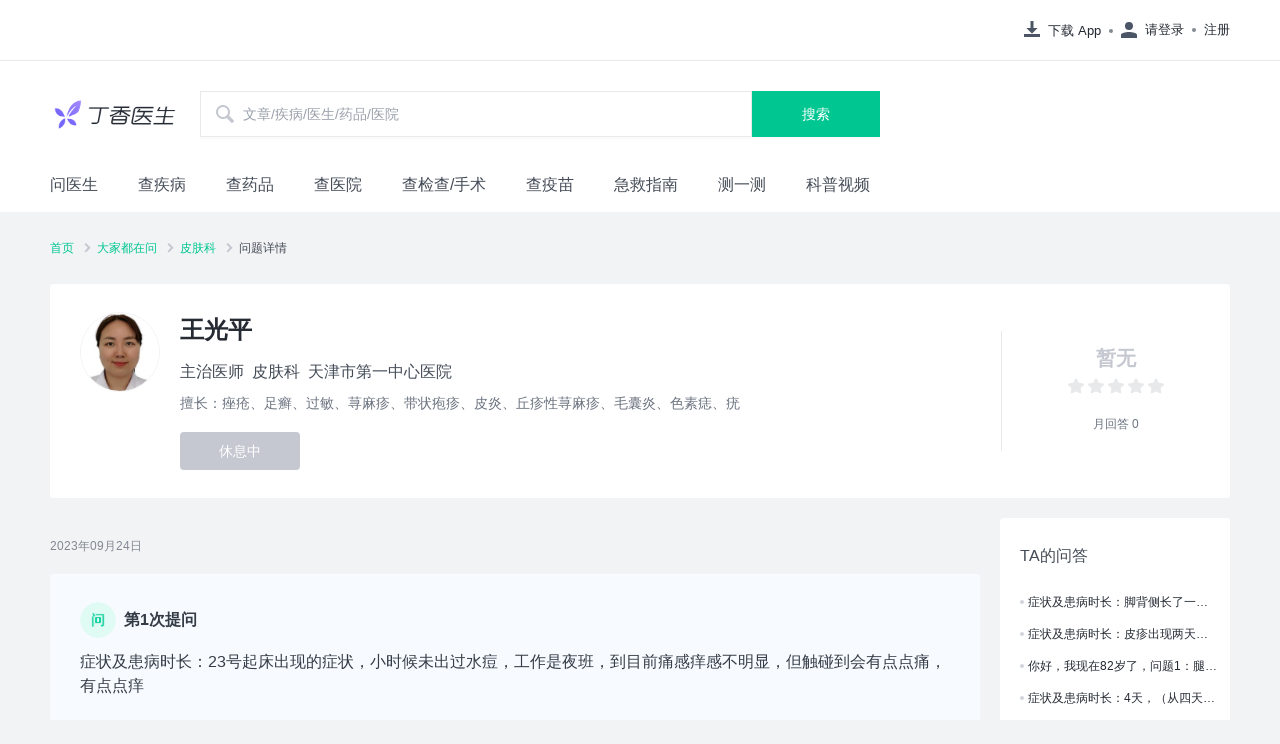

--- FILE ---
content_type: text/html; charset=utf-8
request_url: https://dxy.com/question/105176750
body_size: 16234
content:
<!DOCTYPE html><html><head><meta charSet="UTF-8"/><title>症状及患病时长：23号起床出现的症状，小时候未出过水痘，工作是夜班，到目前痛感痒感不明显，但触碰到会有点点痛，有点点痒

就医及用药情况：今天去医院检查，说是带状疱疹，已在抗病毒治疗

需要解答的问题：这是蚊虫叮咬还是带状疱疹|皮肤科|丁香医生</title><meta name="keywords" content=""/><meta name="description" content="丁香医生是泛健康领域的专业健康生活方式平台，致力于联合专业力量为大众提供专业的健康生活方式建议和解决方案，一站式解决大众的健康需求。"/><meta name="baidu-site-verification" content="codeva-wWwyb0sNCq"/><meta name="viewport" content="width=device-width,initial-scale=1,maximum-scale=1,user-scalable=no"/><link rel="icon" href="https://img1.dxycdn.com/2021/0708/229/6749415695074911943-22.png"/><link rel="stylesheet" href="https://a1.dxycdn.com/gitrepo/www-dxy-com/build/question-detail_17e24d60.css"/><script src="https://a1.dxycdn.com/gitrepo/dxy-analytics/dist/dxy-analytics.js"></script><script>
              if (window._da) {
              window._da.config({
                env: 'dxy.com' === location.host ? 'production' : 'develop', 
                queryData: [
                  ['_setAccount', 'da-10003-1']
                ],
                bindHash: true 
              });
            }</script><script>var _hmt = _hmt || [];
            (function() {
              var hm = document.createElement("script");
              hm.src = "https://hm.baidu.com/hm.js?af70e176b5755bcb0f69849e4c9e9902";
              var s = document.getElementsByTagName("script")[0];
              s.parentNode.insertBefore(hm, s);
            })();</script></head><body><div id="container"><div class="container" data-reactroot=""><div class="login-continer"><div class="login-header"><div class="download"><a href="https://app.dxy.cn/index.htm" target="_blank" class="download dot" rel=""><svg class="icon icon-ic_navbar_download download-icon" aria-hidden="true"><use xlink:href="#icon-ic_navbar_download"></use></svg>下载 App</a></div><div class="before-login"><div class="before-login-login dot"><svg class="icon icon-ic_navbar_login user-icon" aria-hidden="true"><use xlink:href="#icon-ic_navbar_login"></use></svg>请登录</div><div class="before-login-register ">注册</div></div></div></div><div class="search-header-container"><div class="search-logo-input"><a href="https://dxy.com" target="_self" class="logo" rel=""><div class="logo-icon"></div></a><div class="search-input-container"><svg class="icon icon-ic_search search-icon" aria-hidden="true"><use xlink:href="#icon-ic_search"></use></svg><input type="text" value="" class="search-input" placeholder="文章/疾病/医生/药品/医院"/><button type="button" class="search-input-button">搜索</button></div></div></div><div class="inner-navbar-list"><nav class="inner-navbar-items"><ul><li class="inner-navbar-item"><a href="https://m.dxy.com/sections" target="_self" class="" rel="">问医生</a></li><li class="inner-navbar-item"><a href="https://dxy.com/diseases" target="_self" class="" rel="">查疾病</a></li><li class="inner-navbar-item"><a href="http://drugs.dxy.cn/" target="_self" class="" rel="">查药品</a></li><li class="inner-navbar-item"><a href="https://dxy.com/hospitals" target="_self" class="" rel="">查医院</a></li><li class="inner-navbar-item"><a href="https://dxy.com/surgerys" target="_self" class="" rel="">查检查/手术</a></li><li class="inner-navbar-item"><a href="https://dxy.com/vaccines" target="_self" class="" rel="">查疫苗</a></li><li class="inner-navbar-item"><a href="https://dxy.com/firstaids" target="_self" class="" rel="">急救指南</a></li><li class="inner-navbar-item"><a href="https://ask.dxy.com/index#/activity-share?activity_id=160" target="_self" class="" rel="">测一测</a></li><li class="inner-navbar-item"><a href="https://dxy.com/videos" target="_self" class="" rel="">科普视频</a></li></ul></nav></div><div class="bread-crumb"><ul class="bread-crumb-nav"><li class="bread-crumb-nav-item"><a href="https://dxy.com" target="_blank" class="common-text-link" rel="">首页</a><svg class="icon icon-ic_arrow" aria-hidden="true"><use xlink:href="#icon-ic_arrow"></use></svg></li><li class="bread-crumb-nav-item"><a href="https://dxy.com/questions" target="_blank" class="common-text-link" rel="">大家都在问</a><svg class="icon icon-ic_arrow" aria-hidden="true"><use xlink:href="#icon-ic_arrow"></use></svg></li><li class="bread-crumb-nav-item"><a href="https://dxy.com/questions/9" target="_blank" class="common-text-link" rel="">皮肤科</a><svg class="icon icon-ic_arrow" aria-hidden="true"><use xlink:href="#icon-ic_arrow"></use></svg></li><li class="bread-crumb-nav-item"><h1>问题详情</h1></li></ul></div><div class="question-detail-doctor"><div class="search-doctor-card common-card-link"><div class="doctor-info"><div class="doctor-avatar"><div class="common-avatar common-avatar-default common-avatar-border" style="width:80px;height:80px"><img src="https://img1.dxycdn.com/2023/0711/070/0460639629898068761-157.jpg!wh200" class="common-avatar-img"/></div></div><div class="doctor-detail"><div class="doctor-header"><div class="high-light doctor-name">王光平</div></div><div class="doctor-body"><div class="doctor-body-content">主治医师</div><div class="doctor-body-content">皮肤科</div><div class="doctor-body-content">天津市第一中心医院</div></div><div class="doctor-tag-list">擅长：<div class="tag-item"><span>痤疮</span></div><div class="tag-item"><span>、</span><span>足癣</span></div><div class="tag-item"><span>、</span><span>过敏</span></div><div class="tag-item"><span>、</span><span>荨麻疹</span></div><div class="tag-item"><span>、</span><span>带状疱疹</span></div><div class="tag-item"><span>、</span><span>皮炎</span></div><div class="tag-item"><span>、</span><span>丘疹性荨麻疹</span></div><div class="tag-item"><span>、</span><span>毛囊炎</span></div><div class="tag-item"><span>、</span><span>色素痣</span></div><div class="tag-item"><span>、</span><span>疣</span></div></div><div class="doctor-rest">休息中</div></div></div><div class="doctor-numbers"><div class="doctor-line"></div><div class="no-star-sum">暂无</div><div class="answer-star"><div class="common-rate"><div class="common-rate-item"><div class="common-rate-item-outer" style="width:0"><svg class="icon icon-ic_rating outer-rate" aria-hidden="true"><use xlink:href="#icon-ic_rating"></use></svg></div><div class="common-rate-item-inner"><svg class="icon icon-ic_rating inner-rate" aria-hidden="true"><use xlink:href="#icon-ic_rating"></use></svg></div></div><div class="common-rate-item"><div class="common-rate-item-outer" style="width:0"><svg class="icon icon-ic_rating outer-rate" aria-hidden="true"><use xlink:href="#icon-ic_rating"></use></svg></div><div class="common-rate-item-inner"><svg class="icon icon-ic_rating inner-rate" aria-hidden="true"><use xlink:href="#icon-ic_rating"></use></svg></div></div><div class="common-rate-item"><div class="common-rate-item-outer" style="width:0"><svg class="icon icon-ic_rating outer-rate" aria-hidden="true"><use xlink:href="#icon-ic_rating"></use></svg></div><div class="common-rate-item-inner"><svg class="icon icon-ic_rating inner-rate" aria-hidden="true"><use xlink:href="#icon-ic_rating"></use></svg></div></div><div class="common-rate-item"><div class="common-rate-item-outer" style="width:0"><svg class="icon icon-ic_rating outer-rate" aria-hidden="true"><use xlink:href="#icon-ic_rating"></use></svg></div><div class="common-rate-item-inner"><svg class="icon icon-ic_rating inner-rate" aria-hidden="true"><use xlink:href="#icon-ic_rating"></use></svg></div></div><div class="common-rate-item"><div class="common-rate-item-outer" style="width:0"><svg class="icon icon-ic_rating outer-rate" aria-hidden="true"><use xlink:href="#icon-ic_rating"></use></svg></div><div class="common-rate-item-inner"><svg class="icon icon-ic_rating inner-rate" aria-hidden="true"><use xlink:href="#icon-ic_rating"></use></svg></div></div></div></div><div class="answer-num reply-count">月回答 <!-- -->0</div><div class="answer-num"></div></div></div></div><div class="layout-content question-detail"><div class="left-content question-detail-dialogs"><div class="dialogs"><div></div><div></div><div><div class="dialog-time">2023年09月24日</div></div><div><div class="dialog theme-dark"><div class="dialog-user"><div class="common-avatar common-avatar-default" style="width:36px;height:36px"><img src="https://img1.dxycdn.com/2020/0820/645/3457867446068541343-22.png" class="common-avatar-img"/></div><span>第1次提问</span></div><div class="dialog-content">症状及患病时长：23号起床出现的症状，小时候未出过水痘，工作是夜班，到目前痛感痒感不明显，但触碰到会有点点痛，有点点痒

就医及用药情况：今天去医院检查，说是带状疱疹，已在抗病毒治疗

需要解答的问题：这是蚊虫叮咬还是带状疱疹</div><div class="dialog-files"><p class="dialog-files-text"><svg class="icon icon-ic_hide1" aria-hidden="true"><use xlink:href="#icon-ic_hide1"></use></svg>为保护用户隐私不显示图片</p></div></div></div><div><div class="dialog theme-white"><a href="https://ask.dxy.com/index#/find/user/4621538" target="_blank" class="dialog-user common-text-link" rel=""><div class="common-avatar common-avatar-default common-avatar-border" style="width:36px;height:36px"><img src="https://img1.dxycdn.com/2023/0711/070/0460639629898068761-157.jpg" class="common-avatar-img"/></div><span>王光平<!-- -->医生</span></a><div class="dialog-content"><div class="html-parse">您好，感谢您的信任。考虑带状疱疹。由水痘-带状疱疹病毒引起，由于皮疹呈带状分布，所以叫做带状疱疹。这类疾病具有一定传染性，只传染给未成年人或未得过水痘的年轻人，表现出来水痘。呼吸道传播或空气传播。<br>带状疱疹的皮疹通常发生在身体的一侧，表现为疼痛、沿着周围神经走向成群分布的水疱，不跨过身体的中线（从眼睛中间向下到肚脐的一条假想线），可发生于头面部、颈、胸、腹部及四肢。该病典型表现为单侧分布的成堆的小水疱。出皮疹期间一般会有疼痛，可以是钝痛、抽搐痛或跳痛等，一般是阵发性，个别时候是持续性，衣物摩擦或接触会使疼痛加剧，年老体弱的患者疼痛更为明显。年轻人可以瘙痒。<br><br>治疗：1.泛昔洛韦片 每日3次，每次0.25克，这是抗病毒药，主要的治疗药物。甲钴胺 每日3次，每次1片；这是营养神经药，促进神经修复。阿昔洛韦或喷昔洛韦乳膏 每日多次 外用(按照说明书），这是抗病毒的药膏，抑制局部病毒繁殖。2.治疗疗程7-14天。2周如果还不好，或疼的厉害，及时到当地医院皮肤科就诊。3.多休息，少熬夜。<br><br>祝早日康复^_^</div></div></div></div><div><div class="dialog-time">2023年09月24日</div></div><div><div class="dialog theme-white"><a href="https://ask.dxy.com/index#/find/user/4621538" target="_blank" class="dialog-user common-text-link" rel=""><div class="common-avatar common-avatar-default common-avatar-border" style="width:36px;height:36px"><img src="https://img1.dxycdn.com/2023/0711/070/0460639629898068761-157.jpg" class="common-avatar-img"/></div><span>王光平<!-- -->医生</span></a><div class="dialog-content"><div class="html-parse">申请处方需要核实身份证号信息，请补充身份证号，免费获得处方建议。处方开出后，你可以通过处方自主选择是否购买药品</div></div></div></div></div></div><div class="right-content"><div class="base-card base-card-single"><h3 class="base-card-title"><span>TA的问答</span></h3><div class="base-card-content"><a href="https://dxy.com/question/105860037" target="_blank" class="base-card-content-item common-text-link" rel="">症状及患病时长：脚背侧长了一些丘疹，特别痒，一开始是红色丘疹状，这两天变成水泡状。时长有一周多了。

就医及用药情况：一开始自己涂了点艾洛松，没什么用。前天晚上开始涂酮康唑，目前涂了三次，还没见效。

需要解答的问题：需要如何治疗</a><a href="https://dxy.com/question/105831204" target="_blank" class="base-card-content-item common-text-link" rel="">症状及患病时长：皮疹出现两天。皮疹前吃了阿莫西林药五天，第五天出现皮疹。

就医及用药情况：吃了曲安西龙片，西替利嗪，涂了扑尔敏药膏
需要解答的问题：
是什么原因导致的，这种是什么皮疹？这个验血有问题吗？</a><a href="https://dxy.com/question/109134870" target="_blank" class="base-card-content-item common-text-link" rel="">你好，我现在82岁了，问题1：腿上长得红红的东西请问是什么？有点硬，不知道是湿疹还是皮癣，我自己买了点药摸了摸，你看药行不行，需要去医院吗？问题2：肚子下面私处长了个这，睾丸附近旁边长了个类似火疖子，是您看怎么处理，用什么药。  谢谢医生</a><a href="https://dxy.com/question/108997964" target="_blank" class="base-card-content-item common-text-link" rel="">症状及患病时长：4天，（从四天前开始）
1. 痤疮：
4天前右脸颧骨位置出现单个痤疮，一开始以为是普通的痘痘，有一点红，不痛不痒，但是当晚右耳前后各出现一个肿块，按压轻痛，不红。痤疮逐渐发红，变硬，刺痛，周围出现小点点，后破皮。
2.右耳后小肿块，右脸颊肿块稍大，第二天喉咙上方出现新的肿块，第四天颈部右侧新增肿块，肿块的大小无显著变化，按压轻微痛。无发热和其他身体上的不适情况。
图1-3 是第一天情况，图4是昨天痤疮情况。图5-8是目前痤疮和肿块的情况。

就医及用药情况：
前2天，涂抹水杨酸（效果不佳，痤疮加重），一天服用一片泰诺。
后2天，改用Neosporin软膏（红肿，刺痛未缓解），一天服用一片布洛芬。目前人在海外，尚未就医。
其他：前面几天照常用了旁氏米粹的洁面乳。

需要解答的问题：
1. 我的痤疮是什么类型？是否需要抗生素治疗？
2.多处无痛性肿块是否与痤疮相关？需不需要排查其他的原因？
3.我目前使用的药物Neosporin和布洛芬是否有效？请推荐针对性药物。
4.破皮后的痤疮如何护理？需不需要停止使用洗面奶？
5.是否应该去找当地医生面诊？哪些检查是必要的？

</a><a href="https://dxy.com/question/109405106" target="_blank" class="base-card-content-item common-text-link" rel="">症状及患病时长：患者92岁，身体健康，日常站立行走无问题，可外出散步。数年前开始至今，有一只脚的大脚趾趾甲变厚，颜色变灰青色，剪掉有渣渣状，未传染其他趾甲或其他人，不痒，按压会疼，穿紧的鞋子会疼，日常无事。

就诊或用药：未就诊，日常老人用风油精涂抹，似有控制。

需要解答的问题：求问病名，考虑老人年龄等情况，是否可不服药，求外用的药膏。


谢谢！</a></div></div><div class="base-card base-card-multiple"><h3 class="base-card-title"><span>皮肤科相关医生推荐</span><a href="https://ask.dxy.com/index#/list/section/9" target="_blank" class="base-card-more common-text-link" rel="">更多</a></h3><div class="base-card-content"><div><a href="https://ask.dxy.com/index#/find/user/10733886" target="_blank" class="hospital-doctor-card hospital-doctor-card-small" rel=""><div class="common-avatar common-avatar-default common-avatar-border" style="width:40px;height:40px"><img src="https://img1.dxycdn.com/p/s157/2024/0405/426/2154640936440716771.jpg!wh200" class="common-avatar-img"/></div><div class="hospital-doctor-card-info"><h3>任芳</h3><p class="section-name"><span>副主任医师</span><span> <!-- -->皮肤科</span></p><p class="hospital-name">南京大学医学院附属金陵医院</p><div class="hospital-doctor-card-bottom"><span class="doctor-reward">￥<!-- -->99</span><span class="doctor-star">5.00分</span><span class="doctor-reply">341<!-- -->月回答</span></div></div></a><a href="https://ask.dxy.com/index#/find/user/147643" target="_blank" class="hospital-doctor-card hospital-doctor-card-small" rel=""><div class="common-avatar common-avatar-default common-avatar-border" style="width:40px;height:40px"><img src="https://img1.dxycdn.com/p/s157/2024/0613/156/0025194445271521081.jpg!wh200" class="common-avatar-img"/></div><div class="hospital-doctor-card-info"><h3>李锦</h3><p class="section-name"><span>主治医师</span><span> <!-- -->皮肤科</span></p><p class="hospital-name">南京大学医学院附属金陵医院</p><div class="hospital-doctor-card-bottom"><span class="doctor-reward">￥<!-- -->79</span><span class="doctor-star">5.00分</span><span class="doctor-reply">152<!-- -->月回答</span></div></div></a><a href="https://ask.dxy.com/index#/find/user/1601173" target="_blank" class="hospital-doctor-card hospital-doctor-card-small" rel=""><div class="common-avatar common-avatar-default common-avatar-border" style="width:40px;height:40px"><img src="https://img1.dxycdn.com/2023/0810/611/0426039975720359861-22.jpg!wh200" class="common-avatar-img"/></div><div class="hospital-doctor-card-info"><h3>兰婷</h3><p class="section-name"><span>主治医师</span><span> <!-- -->皮肤科</span></p><p class="hospital-name">西安市第八医院</p><div class="hospital-doctor-card-bottom"><span class="doctor-reward">￥<!-- -->89</span><span class="doctor-star">5.00分</span><span class="doctor-reply">672<!-- -->月回答</span></div></div></a></div></div></div></div></div><footer class="footer"><div id="j-dxy-bottom"></div></footer></div></div><script>window.$$data={"tdk":{"title":"症状及患病时长：23号起床出现的症状，小时候未出过水痘，工作是夜班，到目前痛感痒感不明显，但触碰到会有点点痛，有点点痒\n\n就医及用药情况：今天去医院检查，说是带状疱疹，已在抗病毒治疗\n\n需要解答的问题：这是蚊虫叮咬还是带状疱疹|皮肤科|丁香医生"},"detail":{"id":105176750,"question_content":"","status":1,"mark_title":"","status_str":"已结束","type":0,"create_time":"2023-09-24 15:51:02","create_timestamp":1695541862000,"ask_count":1,"last_reply_timestamp":0,"last_reply_time_str":"","appended":false,"need_complete":false,"complete_status":0,"verify_status":0,"health_record_id":0,"decline":0,"finish_status":0,"wait_status":0,"locked_timestamp":0,"need_drug_from_patient":false,"has_deal_prescription":false,"audio_answer_able":2,"video_answer_able":2,"prescription_qualified":false,"medicine_suggest_qualified":false,"doctor_stared":false,"prescription_id":0,"can_append_as_patient":false,"can_append_as_doctor":false,"can_cancel":false,"can_comment":false,"can_delete":false,"cancel_open_switch":false,"viewable":1,"enable_apply_prescription":false,"status_notify":0,"weapp_qrcode":"https://img1.dxycdn.com/2023/0924/570/6792686747232585071-25.jpg","content":"症状及患病时长：23号起床出现的症状，小时候未出过水痘，工作是夜班，到目前痛感痒感不明显，但触碰到会有点点痛，有点点痒\n\n就医及用药情况：今天去医院检查，说是带状疱疹，已在抗病毒治疗\n\n需要解答的问题：这是蚊虫叮咬还是带状疱疹","patient":{"id":0,"avatar":"https://img1.dxycdn.com/2023/1025/866/8611132468782207171-2.png","nickname":"d***7","question_amount":0,"other_doctor_question_amount":0,"from_revisit":false,"location_name":""},"doctor":{"id":27261,"simuid":"0","compliance":true,"sex":-1,"nickname":"王光平","avatar":"https://img1.dxycdn.com/2023/0711/070/0460639629898068761-157.jpg!wh200","big_avatar":"https://img1.dxycdn.com/2023/0711/070/0460639629898068761-157.jpg","user_id":4621538,"reward_base":5900,"setting_price":5900,"tencent_price":5900,"baidu_price":5900,"reward_discount_str":"","volunteer_reward_base":0,"volunteer_reward_discount_str":"","self_desc":"博士，毕业于清华大学医学部 北京协和医学院皮肤病研究所，擅长白癜风，银屑病，湿疹，荨麻疹，痤疮等常见病的诊治及激光美容","job_title_id":3,"job_title_name":"主治医师","vip":false,"hospital_id":2469,"hospital_name":"天津市第一中心医院","section_id":180201,"section_name":"皮肤科","candidate_section_name":"","section_group":{"id":9,"group_name":"皮肤科","description":"痣、痘痘、痤疮、湿疹、狐臭、瘙痒、脚气、脱发、灰指甲、皮肤过敏、毛孔粗大、毛囊炎","members":853,"sort":33,"cover_url":"https://img.dxycdn.com/dotcom/2016/10/24/20/nz2bsqhc.png","voice_status":1,"pinyin":"pifu","tag_id":751},"team_id":0,"reply_user_count":4482,"star_user_count":0,"reply_count":0,"received_count":292,"prescription_count":0,"star_sum":0,"follower_count":0,"card_url":"","scene_url":"http://weixin.qq.com/q/02hEfJtp_od-k1wYHB1w1k","permanent_scene_url":"http://weixin.qq.com/q/02hEfJtp_od-k1wYHB1w1k","status":3,"banned":false,"force_paused":false,"profile_url":"https://ask.dxy.com/d/27261","tags":["痤疮","足癣","过敏","荨麻疹","带状疱疹","皮炎","丘疹性荨麻疹","毛囊炎","色素痣","疣"],"trend_label_reason":"","tag_references":[],"tag_nodes":[{"id":0,"type":0,"name":"痤疮","show_type":0},{"id":0,"type":0,"name":"足癣","show_type":0},{"id":0,"type":0,"name":"过敏","show_type":0},{"id":0,"type":0,"name":"荨麻疹","show_type":0},{"id":0,"type":0,"name":"带状疱疹","show_type":0},{"id":0,"type":0,"name":"皮炎","show_type":0},{"id":0,"type":0,"name":"丘疹性荨麻疹","show_type":0},{"id":0,"type":0,"name":"毛囊炎","show_type":0},{"id":0,"type":0,"name":"色素痣","show_type":0},{"id":0,"type":0,"name":"疣","show_type":0}],"location":120104,"location_name":"天津南开区","same_city":false,"d2d_expert":false,"consult_price_cent":0,"floor_price":1900,"top_price":12900,"recom_price":[6900],"start_work_year":2016,"hospital_info":{"id":2469,"name":"天津市第一中心医院","address":"天津市南开区复康路24号","phone":"022-23626600","phone_array":["022-23626600"],"loc_gcj02_lng":"117.15286","loc_gcj02_lat":"39.10025","tags":[{"name":"三甲医院","type":1},{"name":"医保","type":3}],"tertiary_hospital":true},"marking_tags":[],"properties":[],"mdt":false,"expert":false,"check_expert":false,"faq_casual_count":0,"list_dis_tags":[],"list_trait_tags":[],"waiting_reply":0,"weight":5,"pass_test":true,"can_give_emergency_treatment":false,"invite_faq_status":0,"send_word":"","avg_reply_time_str":"","avg_reply_time_v2_str":"","prescription_qualified":true,"drugs_qualified":false,"doctor_qualification":{"can_doctor_vip_card":true,"can_membership_service":false,"can_deal_medicine_suggest":false,"can_limit_number_source":false,"can_hour_limit_number_source":false},"enable_prescription_improve":true,"volunteer_stock":0,"reduce_cost":0,"limit_amount":0,"record_in_yinchuan":false,"commonly_doctor":false,"intro_video_url":"","intro_thumbnail_url":"","new_user_price":100,"newcomer_price":0,"newcomer_price_str":"","vipcard":"","identity_card_num":"","make_call_status":0,"make_call_status_str":"","make_call_str":"","make_call_permission":0,"make_call_price":7800,"make_call_price_str":"","make_call_time_str":"","make_call_closest_day_status":0,"make_call_closest_day_str":"","doctor_call_permission":0,"doctor_call_price":7800,"doctor_call_price_str":"","doctor_call_time_str":"","doctor_call_out_status":0,"doctor_call_out_status_str":"","img_text_str":"","doctor_reply_check_grade":0,"recommend_comment":"","drug_supplier_id":5,"volunteer_care_type":0,"average_star":"0.00","key_label":"","key_label_question_count":0,"medal_image":"","video_call_permission":0,"video_call_price":0,"video_call_price_str":"","video_call_time_str":"","video_call_closest_day_status":0,"video_call_closest_day_str":"","recommend_basis":"","enable_pre_order_on_paused":false,"volunteer":false,"new_doctor":false,"list_operate_tags":[],"is_new_doctor":false,"is_volunteer":false},"can_add_revisit_record":false,"prescription_timeout":false,"prescription_refuse_message":"","rp_question_status":0,"make_call_state":0,"doctor_call_state":0,"live_call_state":0,"notify_doctor_num":0,"voice_call_state":0,"order_status":5,"price":0,"fast_common_state":0,"prescription_finish_timeout_str":"","drug_store_question":false,"satisfy_age_condition":false,"from_app_or_dxys_we_app":true,"enable_apply_medicine_suggest":false,"medicine_suggest_id":0,"finish_timestamp":0,"whether_alert_cautious_prescription":false,"source":0,"source_type":0,"from_openplatform":false,"support_represcribing":false,"star":0,"jump_status":0,"button_label":"","followed_doctor":false,"dm_member":false,"dxmm_jump_url":"https://dxmm-ask.dxy.com/index#/explore/album/operation?id=1015","remind_status":0,"vip_card_user":false,"summary_status":0,"health_record_update_button_type":0,"user_tags":[],"from_tencent_health":false,"present_ask_status":0,"max_ask_count":0,"add_revisit_record_status":0,"show_floating_pop_window":false,"video_call_state":0,"status_str_val":0,"dispatch_state":0,"scale_button_status":0,"article_button_status":0},"dialogs":[{"type":14,"dialog_comment":{"status":0,"star":5,"star_str":"非常满意，想给医生发锦旗","patient_comment":"","patient_comment_rel_label":"回复及时,耐心细致,消除了焦虑,方法切实可行,详细分析病因,解答通俗易懂","doctor_comment":""}},{"type":66,"summary_guide":{"mark_title":"37岁男性夜班工作，带状疱疹如何治疗？"}},{"type":54,"dialog_time":{"create_time":"2023-09-24 15:51:02","create_time_str":"2023年09月24日","create_timestamp":1695541862000}},{"type":0,"dialog_patient":{"id":0,"content":"症状及患病时长：23号起床出现的症状，小时候未出过水痘，工作是夜班，到目前痛感痒感不明显，但触碰到会有点点痛，有点点痒<br><br>就医及用药情况：今天去医院检查，说是带状疱疹，已在抗病毒治疗<br><br>需要解答的问题：这是蚊虫叮咬还是带状疱疹","file_list":[{"file_id":0,"center_file_id":0,"file_type":0,"audio_info":"","audio_duration":0,"video_img_url":""}],"ask_index":1,"drug_purchase_list":[],"seq":1,"title":"","remind_supplement_description_status":0,"remind_supplement_description_str":""}},{"type":1,"dialog_doctor":{"id":68497312,"user_id":4621538,"avatar":"https://img1.dxycdn.com/2023/0711/070/0460639629898068761-157.jpg","nickname":"王光平","content":"您好，感谢您的信任。考虑带状疱疹。由水痘-带状疱疹病毒引起，由于皮疹呈带状分布，所以叫做带状疱疹。这类疾病具有一定传染性，只传染给未成年人或未得过水痘的年轻人，表现出来水痘。呼吸道传播或空气传播。<br>带状疱疹的皮疹通常发生在身体的一侧，表现为疼痛、沿着周围神经走向成群分布的水疱，不跨过身体的中线（从眼睛中间向下到肚脐的一条假想线），可发生于头面部、颈、胸、腹部及四肢。该病典型表现为单侧分布的成堆的小水疱。出皮疹期间一般会有疼痛，可以是钝痛、抽搐痛或跳痛等，一般是阵发性，个别时候是持续性，衣物摩擦或接触会使疼痛加剧，年老体弱的患者疼痛更为明显。年轻人可以瘙痒。<br><br>治疗：1.泛昔洛韦片 每日3次，每次0.25克，这是抗病毒药，主要的治疗药物。甲钴胺 每日3次，每次1片；这是营养神经药，促进神经修复。阿昔洛韦或喷昔洛韦乳膏 每日多次 外用(按照说明书），这是抗病毒的药膏，抑制局部病毒繁殖。2.治疗疗程7-14天。2周如果还不好，或疼的厉害，及时到当地医院皮肤科就诊。3.多休息，少熬夜。<br><br>祝早日康复^_^","file_list":[],"disease_reference":[{"id":779,"content":"带状疱疹"},{"id":777,"content":"水痘"},{"id":779,"content":"带状疱疹"},{"id":777,"content":"水痘"},{"id":777,"content":"水痘"},{"id":779,"content":"带状疱疹"}],"tag_wiki_info":{"tag_references":[{"tag_id":779,"tag_name":"带状疱疹","tag_brief":"带状疱疹，又称蛇缠腰、蛇盘疮、缠腰火丹、蜘蛛疮等，是由潜伏在体内的「水痘-带状疱疹病毒」引起的感染性疾病。\n带状疱疹和水痘由同一种病毒引起。初次感染这种病毒者一般不会出现带状疱疹，而是出现水痘，也可能没有明显的表现，医学上叫做隐性感染。带状疱疹通常在春秋季节的发生率较高，且常见于成人[1]。其典型表现是皮肤有成片红斑，以及在红斑基础之上出现水疱。这些皮疹在皮肤表面沿身体一侧的周围神经分布，一般是条带状，并伴有局部剧烈疼痛。\n带状疱疹有自限性，也就是可以不治而愈，一般是在发病 2～3 周内逐渐结痂痊愈[2]。不过它有可能遗留严重的神经痛，持续时间长，特别是年老体弱者。易感人群根据具体情况可以提前注射带状疱疹疫苗预防发病。","category_type":1,"highlight_word_type":0},{"tag_id":777,"tag_name":"水痘","tag_brief":"由水痘-带状疱疹病毒感染引起，初次感染称为水痘，再次发病时表现为带状疱疹。\n水痘是婴幼儿常见的呼吸道传染病，儿童期没得过水痘的成年人也可能出现，主要症状有发热、全身起红色斑丘疹、瘙痒、水泡，水泡会自行干枯，结痂。\n由于瘙痒剧烈，皮肤上还可能有搔抓、挠破的痕迹，严重的可能出现细菌感染。\n经过抗病毒治疗以及适当的皮肤护理，水痘可完全治愈[1]。","category_type":1,"highlight_word_type":0},{"tag_id":10568,"tag_name":"抽搐","tag_brief":"抽搐是指突然出现的肢体及 / 或全身肌肉不受自己控制的抽动，可表现为局部肌肉、单个肢体或单侧肢体抽动，也可为四肢及全身抽动，大多突发突止、持续时间短，少数持续性长的抽搐甚至可危及生命。\n大部分抽搐是癫痫的症状表现之一，机制为大脑神经元异常放电，但正常人也可因感冒、发热、电解质紊乱、药物过量、长期饮酒戒断、睡眠不足及精神心理压力等偶发抽搐[1]。","category_type":2,"highlight_word_type":0},{"tag_id":11609,"tag_name":"泛昔洛韦片","tag_brief":"泛昔洛韦是一种抗病毒药物。它在体内可转化为有抗病毒活性的喷昔洛韦，能选择性抑制疱疹病毒 DNA 的合成和复制。该药可抑制 I 型单纯疱疹病毒（HSV-1），II 型单纯疱疹病毒（HSV-2）以及水痘带状疱疹病毒（VZV）[1]。\n泛昔洛韦片商品名：丽珠风、凡乐，规格为 0.125 g/片和 0.25 g/片。\n泛昔洛韦片是处方药，需要凭执业医师或执业助理医师开具的处方才可调配、购买和使用。","category_type":4,"highlight_word_type":0},{"tag_id":29866,"tag_name":"阿昔洛韦","tag_brief":"阿昔洛韦是一种合成的核苷类抗病毒药，体内和体外对单纯性疱疹病毒 Ⅰ 型（HSV-1）、Ⅱ 型（HSV-2）及水痘-带状疱疹病毒（VZV）均有抑制作用。适用于治疗单纯疱疹病毒感染、带状疱疹病毒感染、水痘等疾病。\n阿昔洛韦的常用剂型阿昔洛韦片、阿昔洛韦缓释片、阿昔洛韦咀嚼片、阿昔洛韦分散片、阿昔洛韦胶囊、阿昔洛韦颗粒、阿昔洛韦注射液、阿昔洛韦凝胶、阿昔洛韦乳膏、阿昔洛韦滴眼液及阿昔洛韦眼膏等。\n不同剂型对应不同适应证，该词条可帮你了解关键信息，具体用药请严格按照说明书。","category_type":4,"highlight_word_type":0},{"tag_id":10103,"tag_name":"喷昔洛韦乳膏","tag_brief":"喷昔洛韦乳膏是一种外用抗病毒药，通常用于治疗口唇或面部单纯疱疹和生殖器疱疹。\n本品是处方药，需要前往医院或其他医疗机构，凭执业医师或执业助理医师处方才可购买和使用。","category_type":4,"highlight_word_type":0}]},"scene_type":0}},{"type":54,"dialog_time":{"create_time":"2023-09-24 15:59:22","create_time_str":"2023年09月24日","create_timestamp":1695542362000}},{"type":1,"dialog_doctor":{"id":68497412,"user_id":4621538,"avatar":"https://img1.dxycdn.com/2023/0711/070/0460639629898068761-157.jpg","nickname":"王光平","content":"申请处方需要核实身份证号信息，请补充身份证号，免费获得处方建议。处方开出后，你可以通过处方自主选择是否购买药品","file_list":[],"disease_reference":[],"tag_wiki_info":{"tag_references":[]},"scene_type":0}}],"questionList":[{"id":105860037,"doctor_user_id":4621538,"content":"症状及患病时长：脚背侧长了一些丘疹，特别痒，一开始是红色丘疹状，这两天变成水泡状。时长有一周多了。<br><br>就医及用药情况：一开始自己涂了点艾洛松，没什么用。前天晚上开始涂酮康唑，目前涂了三次，还没见效。<br><br>需要解答的问题：需要如何治疗","answer":"此条回复包含语音，请点击进入问题详情查看","viewable":1,"price":1900,"viewer_count":161,"status":1,"rp_question_status":0,"voice_call_state":0,"live_call_state":0,"status_str":"已结束","fast_common_state":0,"owner":false,"create_time":"2025-04-30 08:53:37","create_time_str":"4月30日 08:53","create_timestamp":1745974417000,"limit_free":false,"agree_price":0,"type":1,"type_str":"图文问诊","deleted":false,"star":5,"doctor":{"id":4621538,"simuid":"0","nickname":"王光平","avatar":"https://img1.dxycdn.com/2023/0711/070/0460639629898068761-157.jpg!wh200","big_avatar":"https://img1.dxycdn.com/2023/0711/070/0460639629898068761-157.jpg","lock_avatar":false,"location":120104,"location_str":"天津 南开区","sex":0,"current_user":false,"real_name_certify_status":1},"finish_status":1,"wait_status":0,"patient_comment":"","comment":{"id":4941487,"type":0,"object_type":0,"object_id":105860037,"parent_id":0,"root_id":4941487,"content":"","audit_keyword":"","create_time":"2025-05-02 00:19:46","labels":"解答通俗易懂,耐心细致","status":0,"star":5,"children":[],"comment_version":1,"choice_type":0,"create_time_str":"5月2日 00:19"},"prescription_id":0,"prescription_patient_delete":false,"prescription_qualified":false,"prescription_refuse_message":"","prescription_timeout":false,"anonymous_name":"d***3","title":"","voice_call_state_label":"待支付","make_call_time_slot_str":"","make_call_state":0,"doctor_call_state":0,"video_call_time_slot_str":"","video_call_state":0,"status_str_val":0},{"id":105831204,"doctor_user_id":4621538,"content":"症状及患病时长：皮疹出现两天。皮疹前吃了阿莫西林药五天，第五天出现皮疹。<br><br>就医及用药情况：吃了曲安西龙片，西替利嗪，涂了扑尔敏药膏<br>需要解答的问题：<br>是什么原因导致的，这种是什么皮疹？这个验血有问题吗？","answer":"此条回复包含语音，请点击进入问题详情查看","viewable":1,"price":5900,"viewer_count":1887,"status":1,"rp_question_status":0,"voice_call_state":0,"live_call_state":0,"status_str":"已结束","fast_common_state":0,"owner":false,"create_time":"2025-04-17 20:33:36","create_time_str":"4月17日 20:33","create_timestamp":1744893216000,"limit_free":false,"agree_price":0,"type":0,"type_str":"图文问诊","deleted":false,"star":5,"doctor":{"id":4621538,"simuid":"0","nickname":"王光平","avatar":"https://img1.dxycdn.com/2023/0711/070/0460639629898068761-157.jpg!wh200","big_avatar":"https://img1.dxycdn.com/2023/0711/070/0460639629898068761-157.jpg","lock_avatar":false,"location":120104,"location_str":"天津 南开区","sex":0,"current_user":false,"real_name_certify_status":1},"finish_status":1,"wait_status":0,"patient_comment":"","comment":{"id":4929613,"type":0,"object_type":0,"object_id":105831204,"parent_id":0,"root_id":4929613,"content":"","audit_keyword":"","create_time":"2025-04-17 21:07:22","labels":"解答通俗易懂,详细分析病因,方法切实可行,消除了焦虑,耐心细致,回复及时","status":0,"star":5,"children":[],"comment_version":1,"choice_type":0,"create_time_str":"4月17日 21:07"},"prescription_id":0,"prescription_patient_delete":false,"prescription_qualified":false,"prescription_refuse_message":"","prescription_timeout":false,"anonymous_name":"a***7","title":"","voice_call_state_label":"待支付","make_call_time_slot_str":"","make_call_state":0,"doctor_call_state":0,"video_call_time_slot_str":"","video_call_state":0,"status_str_val":0},{"id":109134870,"doctor_user_id":4621538,"content":"你好，我现在82岁了，问题1：腿上长得红红的东西请问是什么？有点硬，不知道是湿疹还是皮癣，我自己买了点药摸了摸，你看药行不行，需要去医院吗？问题2：肚子下面私处长了个这，睾丸附近旁边长了个类似火疖子，是您看怎么处理，用什么药。  谢谢医生","answer":"您好，感谢信任，为了更好地回答您的问题， 我追问一下：<br>1.腿上的多长时间了？什么症状？只有这一处吗？对侧腿上或其他部位有没有类似的？有的话麻烦拍照发给我。抹什么药能好转，或消退？<br>2.外阴这个确实考虑疖，几天了？疼不疼？中央硬还是软？有没有挤出脓过？这两天用什么药了？","viewable":1,"price":5900,"viewer_count":1975,"status":1,"rp_question_status":0,"voice_call_state":0,"live_call_state":0,"status_str":"已结束","fast_common_state":0,"owner":false,"create_time":"2025-04-15 14:39:19","create_time_str":"4月15日 14:39","create_timestamp":1744699159000,"limit_free":false,"agree_price":0,"type":0,"type_str":"图文问诊","deleted":false,"star":0,"doctor":{"id":4621538,"simuid":"0","nickname":"王光平","avatar":"https://img1.dxycdn.com/2023/0711/070/0460639629898068761-157.jpg!wh200","big_avatar":"https://img1.dxycdn.com/2023/0711/070/0460639629898068761-157.jpg","lock_avatar":false,"location":120104,"location_str":"天津 南开区","sex":0,"current_user":false,"real_name_certify_status":1},"finish_status":1,"wait_status":0,"patient_comment":"","prescription_id":0,"prescription_patient_delete":false,"prescription_qualified":false,"prescription_refuse_message":"","prescription_timeout":false,"anonymous_name":"d***h","title":"","voice_call_state_label":"待支付","make_call_time_slot_str":"","make_call_state":0,"doctor_call_state":0,"video_call_time_slot_str":"","video_call_state":0,"status_str_val":0},{"id":108997964,"doctor_user_id":4621538,"content":"症状及患病时长：4天，（从四天前开始）<br>1. 痤疮：<br>4天前右脸颧骨位置出现单个痤疮，一开始以为是普通的痘痘，有一点红，不痛不痒，但是当晚右耳前后各出现一个肿块，按压轻痛，不红。痤疮逐渐发红，变硬，刺痛，周围出现小点点，后破皮。<br>2.右耳后小肿块，右脸颊肿块稍大，第二天喉咙上方出现新的肿块，第四天颈部右侧新增肿块，肿块的大小无显著变化，按压轻微痛。无发热和其他身体上的不适情况。<br>图1-3 是第一天情况，图4是昨天痤疮情况。图5-8是目前痤疮和肿块的情况。<br><br>就医及用药情况：<br>前2天，涂抹水杨酸（效果不佳，痤疮加重），一天服用一片泰诺。<br>后2天，改用Neosporin软膏（红肿，刺痛未缓解），一天服用一片布洛芬。目前人在海外，尚未就医。<br>其他：前面几天照常用了旁氏米粹的洁面乳。<br><br>需要解答的问题：<br>1. 我的痤疮是什么类型？是否需要抗生素治疗？<br>2.多处无痛性肿块是否与痤疮相关？需不需要排查其他的原因？<br>3.我目前使用的药物Neosporin和布洛芬是否有效？请推荐针对性药物。<br>4.破皮后的痤疮如何护理？需不需要停止使用洗面奶？<br>5.是否应该去找当地医生面诊？哪些检查是必要的？<br><br>","answer":"您好，感谢信任。我正在编辑文字，我会在稍后整理完给您详细解答。您不用回复这条消息，以免浪费您仅有的2次提问机会。感谢理解","viewable":1,"price":5900,"viewer_count":1176,"status":1,"rp_question_status":0,"voice_call_state":0,"live_call_state":0,"status_str":"已结束","fast_common_state":0,"owner":false,"create_time":"2025-04-06 14:55:10","create_time_str":"4月6日 14:55","create_timestamp":1743922510000,"limit_free":false,"agree_price":0,"type":0,"type_str":"图文问诊","deleted":false,"star":5,"doctor":{"id":4621538,"simuid":"0","nickname":"王光平","avatar":"https://img1.dxycdn.com/2023/0711/070/0460639629898068761-157.jpg!wh200","big_avatar":"https://img1.dxycdn.com/2023/0711/070/0460639629898068761-157.jpg","lock_avatar":false,"location":120104,"location_str":"天津 南开区","sex":0,"current_user":false,"real_name_certify_status":1},"finish_status":1,"wait_status":0,"patient_comment":"谢谢王医生，帮我快速的做出正确的诊断，让我少吃了一点苦！","comment":{"id":4921024,"type":0,"object_type":0,"object_id":108997964,"parent_id":0,"root_id":4921024,"content":"谢谢王医生，帮我快速的做出正确的诊断，让我少吃了一点苦！","audit_keyword":"","create_time":"2025-04-07 14:26:25","labels":"解答通俗易懂,详细分析病因,方法切实可行,消除了焦虑,耐心细致,回复及时","status":0,"star":5,"children":[],"comment_version":1,"choice_type":1,"create_time_str":"4月7日 14:26"},"prescription_id":0,"prescription_patient_delete":false,"prescription_qualified":false,"prescription_refuse_message":"","prescription_timeout":false,"anonymous_name":"w***8","title":"","voice_call_state_label":"待支付","make_call_time_slot_str":"","make_call_state":0,"doctor_call_state":0,"video_call_time_slot_str":"","video_call_state":0,"status_str_val":0},{"id":109405106,"doctor_user_id":4621538,"content":"症状及患病时长：患者92岁，身体健康，日常站立行走无问题，可外出散步。数年前开始至今，有一只脚的大脚趾趾甲变厚，颜色变灰青色，剪掉有渣渣状，未传染其他趾甲或其他人，不痒，按压会疼，穿紧的鞋子会疼，日常无事。<br><br>就诊或用药：未就诊，日常老人用风油精涂抹，似有控制。<br><br>需要解答的问题：求问病名，考虑老人年龄等情况，是否可不服药，求外用的药膏。<br><br><br>谢谢！","answer":"此条回复包含语音，请点击进入问题详情查看","viewable":1,"price":5900,"viewer_count":617,"status":1,"rp_question_status":0,"voice_call_state":0,"live_call_state":0,"status_str":"已结束","fast_common_state":0,"owner":false,"create_time":"2025-04-03 11:27:34","create_time_str":"4月3日 11:27","create_timestamp":1743650854000,"limit_free":false,"agree_price":0,"type":0,"type_str":"图文问诊","deleted":false,"star":5,"doctor":{"id":4621538,"simuid":"0","nickname":"王光平","avatar":"https://img1.dxycdn.com/2023/0711/070/0460639629898068761-157.jpg!wh200","big_avatar":"https://img1.dxycdn.com/2023/0711/070/0460639629898068761-157.jpg","lock_avatar":false,"location":120104,"location_str":"天津 南开区","sex":0,"current_user":false,"real_name_certify_status":1},"finish_status":1,"wait_status":0,"patient_comment":"大夫态度温和礼貌，回复细致清晰，体谅病人自身特点提供方法，非常感谢","comment":{"id":4918440,"type":0,"object_type":0,"object_id":109405106,"parent_id":0,"root_id":4918440,"content":"大夫态度温和礼貌，回复细致清晰，体谅病人自身特点提供方法，非常感谢","audit_keyword":"","create_time":"2025-04-04 08:30:26","labels":"方法切实可行","status":0,"star":5,"children":[],"comment_version":1,"choice_type":1,"create_time_str":"4月4日 08:30"},"prescription_id":0,"prescription_patient_delete":false,"prescription_qualified":false,"prescription_refuse_message":"","prescription_timeout":false,"anonymous_name":"长***合","title":"","voice_call_state_label":"待支付","make_call_time_slot_str":"","make_call_state":0,"doctor_call_state":0,"video_call_time_slot_str":"","video_call_state":0,"status_str_val":0}],"doctorList":[{"id":10733886,"simuid":"0","nickname":"任芳","avatar":"https://img1.dxycdn.com/p/s157/2024/0405/426/2154640936440716771.jpg!wh200","big_avatar":"https://img1.dxycdn.com/p/s157/2024/0405/426/2154640936440716771.jpg","lock_avatar":false,"location":320100,"location_str":"江苏 南京市","sex":0,"current_user":false,"doctor":{"id":7998,"simuid":"0","compliance":true,"sex":0,"nickname":"任芳","avatar":"https://img1.dxycdn.com/p/s157/2024/0405/426/2154640936440716771.jpg!wh200","big_avatar":"https://img1.dxycdn.com/p/s157/2024/0405/426/2154640936440716771.jpg","user_id":10733886,"reward_base":9900,"setting_price":9900,"tencent_price":9900,"baidu_price":9900,"reward_discount_str":"","volunteer_reward_base":0,"volunteer_reward_discount_str":"","self_desc":"周一到周五中午11：30-13：30，周三周四下午在线，南方医科大学博士擅长痤疮，色素痣，过敏，性病，尖锐湿疣梅毒","job_title_id":4,"job_title_name":"副主任医师","vip":false,"hospital_id":18109,"hospital_name":"南京大学医学院附属金陵医院","section_id":180201,"section_name":"皮肤科","candidate_section_name":"","team_id":0,"reply_user_count":21494,"star_user_count":26,"reply_count":341,"received_count":5728,"prescription_count":171,"star_sum":130,"follower_count":0,"card_url":"","scene_url":"http://weixin.qq.com/q/02gG3Is1_od-k10000g03I","permanent_scene_url":"http://weixin.qq.com/q/02gG3Is1_od-k10000g03I","status":0,"banned":false,"force_paused":false,"profile_url":"https://ask.dxy.com/d/7998","tags":["痤疮","荨麻疹","湿疹","尖锐湿疣","性病","梅毒","甲真菌病","毛囊炎","色素痣","丘疹性荨麻疹","皮炎"],"trend_label_reason":"","tag_references":[],"tag_nodes":[{"id":0,"type":0,"name":"痤疮","show_type":0},{"id":0,"type":0,"name":"荨麻疹","show_type":0},{"id":0,"type":0,"name":"湿疹","show_type":0},{"id":0,"type":0,"name":"尖锐湿疣","show_type":0},{"id":0,"type":0,"name":"性病","show_type":0},{"id":0,"type":0,"name":"梅毒","show_type":0},{"id":0,"type":0,"name":"甲真菌病","show_type":0},{"id":0,"type":0,"name":"毛囊炎","show_type":0},{"id":0,"type":0,"name":"色素痣","show_type":0},{"id":0,"type":0,"name":"丘疹性荨麻疹","show_type":0},{"id":0,"type":0,"name":"皮炎","show_type":0}],"location":320100,"location_name":"南京市","same_city":false,"d2d_expert":false,"consult_price_cent":0,"floor_price":1900,"top_price":99900,"recom_price":[9900],"start_work_year":2012,"hospital_info":{"id":18109,"name":"南京大学医学院附属金陵医院","address":"江苏省南京市中山东路305号","phone":"025-80860114","phone_array":["025-80860114"],"loc_gcj02_lng":"118.8087405","loc_gcj02_lat":"32.0401692","tags":[{"name":"百强医院A++","type":4},{"name":"三甲医院","type":1},{"name":"医保","type":3}],"tertiary_hospital":true},"marking_tags":[{"name":"全国百强医院","type":4,"description":"医生所在医院在全国医院的排名","description_name":"医院排名","high_light":true},{"name":"医学博士","type":11,"description":"医生自己选择的标签","description_name":"医生个人","high_light":false},{"name":"周好评前十","type":3,"description":"同科室医生的用户五星好评率榜单","description_name":"周好评榜","high_light":false},{"name":"耐心细致","type":12,"description":"近30天结束的问题中，审核问题数 >= 5个, 医生中的前20%","description_name":"耐心细致","high_light":false},{"name":"业内专家","type":7,"description":"丁香医生特邀，负责审核平台医生回复的专业性","description_name":"业内专家","high_light":false},{"name":"可开处方","type":9,"description":"可以开具电子处方的医生","description_name":"可开处方","high_light":false}],"properties":[],"mdt":false,"expert":true,"check_expert":true,"faq_casual_count":0,"list_dis_tags":[{"name":"全国百强医院","type":4,"description":"医生所在医院在全国医院的排名","description_name":"医院排名","high_light":true},{"name":"医学博士","type":11,"description":"医生自己选择的标签","description_name":"医生个人","high_light":false},{"name":"周好评前十","type":3,"description":"同科室医生的用户五星好评率榜单","description_name":"周好评榜","high_light":false},{"name":"耐心细致","type":12,"description":"近30天结束的问题中，审核问题数 >= 5个, 医生中的前20%","description_name":"耐心细致","high_light":false}],"list_trait_tags":[{"name":"全国百强医院","type":4,"description":"医生所在医院在全国医院的排名","description_name":"医院排名","high_light":true},{"name":"医学博士","type":11,"description":"医生自己选择的标签","description_name":"医生个人","high_light":false},{"name":"周好评前十","type":3,"description":"同科室医生的用户五星好评率榜单","description_name":"周好评榜","high_light":false},{"name":"耐心细致","type":12,"description":"近30天结束的问题中，审核问题数 >= 5个, 医生中的前20%","description_name":"耐心细致","high_light":false},{"name":"业内专家","type":7,"description":"丁香医生特邀，负责审核平台医生回复的专业性","description_name":"业内专家","high_light":false},{"name":"可开处方","type":9,"description":"可以开具电子处方的医生","description_name":"可开处方","high_light":false}],"choice_tag":{"name":"入选痤疮类精选医生榜","type":2,"description":"","description_name":"入选痤疮类精选医生榜","high_light":false},"waiting_reply":0,"weight":63,"pass_test":true,"can_give_emergency_treatment":false,"invite_faq_status":1,"send_word":"南方医科大学博士，6年三甲医院工作经验，擅长痤疮，激素依赖性皮炎，过敏，性病，尖锐湿疣梅毒，各种癣皮肤瘙痒儿童皮肤病","avg_reply_time_str":"5分钟内","avg_reply_time_v2_str":"5分钟内响应","prescription_qualified":true,"drugs_qualified":false,"doctor_qualification":{"can_doctor_vip_card":true,"can_membership_service":false,"can_deal_medicine_suggest":false,"can_limit_number_source":false,"can_hour_limit_number_source":false},"enable_prescription_improve":true,"volunteer_stock":0,"reduce_cost":0,"limit_amount":0,"record_in_yinchuan":false,"commonly_doctor":false,"intro_video_url":"","intro_thumbnail_url":"","new_user_price":100,"newcomer_price":0,"newcomer_price_str":"","vipcard":"年卡","identity_card_num":"","make_call_status":2,"make_call_status_str":"","make_call_str":"","make_call_permission":1,"make_call_price":11900,"make_call_price_str":"¥119/15分钟","make_call_time_str":"15分钟","make_call_closest_day_status":4,"make_call_closest_day_str":"暂停接诊","doctor_call_permission":0,"doctor_call_price":11900,"doctor_call_price_str":"¥119/15分钟","doctor_call_time_str":"","doctor_call_out_status":0,"doctor_call_out_status_str":"","img_text_str":"上传图片、视频及文字向医生咨询，包含3次问诊机会","doctor_reply_check_grade":0,"recommend_comment":"特别特别好的医生，非常温柔仔细，解答也很到位，按照医生说的做皮疹确实好了很多。","membership_for_doctor":{"membership_available":false},"vip_card_base_for_doctor":{"desc":"","ori_price":"","discount":"","subtitle":"","vip_card_available":false},"drug_supplier_id":5,"volunteer_care_type":0,"average_star":"5.00","key_label":"","key_label_question_count":0,"medal_image":"https://img1.dxycdn.com/p/s22/2024/0115/324/8463026266831186471.png","video_call_permission":0,"video_call_price":0,"video_call_price_str":"","video_call_time_str":"","video_call_closest_day_status":0,"video_call_closest_day_str":"","recommend_basis":"","enable_pre_order_on_paused":false,"volunteer":false,"new_doctor":false,"list_operate_tags":[{"name":"全国百强医院","type":4,"description":"医生所在医院在全国医院的排名","description_name":"医院排名","high_light":true},{"name":"医学博士","type":11,"description":"医生自己选择的标签","description_name":"医生个人","high_light":false},{"name":"周好评前十","type":3,"description":"同科室医生的用户五星好评率榜单","description_name":"周好评榜","high_light":false},{"name":"耐心细致","type":12,"description":"近30天结束的问题中，审核问题数 >= 5个, 医生中的前20%","description_name":"耐心细致","high_light":false}],"is_new_doctor":false,"is_volunteer":false},"real_name_certify_status":1,"medal_image":"https://img1.dxycdn.com/p/s22/2024/0115/324/8463026266831186471.png"},{"id":147643,"simuid":"0","nickname":"李锦","avatar":"https://img1.dxycdn.com/p/s157/2024/0613/156/0025194445271521081.jpg!wh200","big_avatar":"https://img1.dxycdn.com/p/s157/2024/0613/156/0025194445271521081.jpg","lock_avatar":false,"location":320100,"location_str":"江苏 南京市","sex":0,"current_user":false,"doctor":{"id":1053,"simuid":"0","compliance":true,"sex":0,"nickname":"李锦","avatar":"https://img1.dxycdn.com/p/s157/2024/0613/156/0025194445271521081.jpg!wh200","big_avatar":"https://img1.dxycdn.com/p/s157/2024/0613/156/0025194445271521081.jpg","user_id":147643,"reward_base":7900,"setting_price":7900,"tencent_price":7900,"baidu_price":7900,"reward_discount_str":"","volunteer_reward_base":0,"volunteer_reward_discount_str":"","self_desc":"擅长痤疮，皮肤美容，激光治疗，甲真菌病，足癣股癣，皮肤瘙痒，荨麻疹，带状疱疹，湿疹，疣，银屑病，性传播疾病等常见病诊治。","job_title_id":3,"job_title_name":"主治医师","vip":false,"hospital_id":18109,"hospital_name":"南京大学医学院附属金陵医院","section_id":180201,"section_name":"皮肤科","candidate_section_name":"","team_id":0,"reply_user_count":25983,"star_user_count":21,"reply_count":152,"received_count":6208,"prescription_count":65,"star_sum":105,"follower_count":0,"card_url":"https://askpub.dxycdn.com/0de0c80f-aef2-4c3b-93a6-316aefeecafb.png","scene_url":"http://weixin.qq.com/q/02eKQOtT_od-k10000M03d","permanent_scene_url":"http://weixin.qq.com/q/02eKQOtT_od-k10000M03d","status":0,"banned":false,"force_paused":false,"profile_url":"https://ask.dxy.com/d/1053","tags":["痤疮","湿疹","脱发","带状疱疹","甲真菌病","足癣"],"trend_label_reason":"","tag_references":[],"tag_nodes":[{"id":0,"type":0,"name":"痤疮","show_type":0},{"id":0,"type":0,"name":"湿疹","show_type":0},{"id":0,"type":0,"name":"脱发","show_type":0},{"id":0,"type":0,"name":"带状疱疹","show_type":0},{"id":0,"type":0,"name":"甲真菌病","show_type":0},{"id":0,"type":0,"name":"足癣","show_type":0}],"location":320100,"location_name":"南京市","same_city":false,"d2d_expert":false,"consult_price_cent":0,"floor_price":1900,"top_price":12900,"recom_price":[6900],"start_work_year":2016,"hospital_info":{"id":18109,"name":"南京大学医学院附属金陵医院","address":"江苏省南京市中山东路305号","phone":"025-80860114","phone_array":["025-80860114"],"loc_gcj02_lng":"118.8087405","loc_gcj02_lat":"32.0401692","tags":[{"name":"百强医院A++","type":4},{"name":"三甲医院","type":1},{"name":"医保","type":3}],"tertiary_hospital":true},"marking_tags":[{"name":"全国百强医院","type":4,"description":"医生所在医院在全国医院的排名","description_name":"医院排名","high_light":true},{"name":"医学博士","type":11,"description":"医生自己选择的标签","description_name":"医生个人","high_light":false},{"name":"周好评前十","type":3,"description":"同科室医生的用户五星好评率榜单","description_name":"周好评榜","high_light":false},{"name":"耐心细致","type":12,"description":"近30天结束的问题中，审核问题数 >= 5个, 医生中的前20%","description_name":"耐心细致","high_light":false},{"name":"业内专家","type":7,"description":"丁香医生特邀，负责审核平台医生回复的专业性","description_name":"业内专家","high_light":false},{"name":"可开处方","type":9,"description":"可以开具电子处方的医生","description_name":"可开处方","high_light":false}],"properties":[],"mdt":false,"expert":true,"check_expert":true,"faq_casual_count":0,"list_dis_tags":[{"name":"全国百强医院","type":4,"description":"医生所在医院在全国医院的排名","description_name":"医院排名","high_light":true},{"name":"医学博士","type":11,"description":"医生自己选择的标签","description_name":"医生个人","high_light":false},{"name":"周好评前十","type":3,"description":"同科室医生的用户五星好评率榜单","description_name":"周好评榜","high_light":false},{"name":"耐心细致","type":12,"description":"近30天结束的问题中，审核问题数 >= 5个, 医生中的前20%","description_name":"耐心细致","high_light":false}],"list_trait_tags":[{"name":"全国百强医院","type":4,"description":"医生所在医院在全国医院的排名","description_name":"医院排名","high_light":true},{"name":"医学博士","type":11,"description":"医生自己选择的标签","description_name":"医生个人","high_light":false},{"name":"周好评前十","type":3,"description":"同科室医生的用户五星好评率榜单","description_name":"周好评榜","high_light":false},{"name":"耐心细致","type":12,"description":"近30天结束的问题中，审核问题数 >= 5个, 医生中的前20%","description_name":"耐心细致","high_light":false},{"name":"业内专家","type":7,"description":"丁香医生特邀，负责审核平台医生回复的专业性","description_name":"业内专家","high_light":false},{"name":"可开处方","type":9,"description":"可以开具电子处方的医生","description_name":"可开处方","high_light":false}],"choice_tag":{"name":"入选痤疮类精选医生榜","type":2,"description":"","description_name":"入选痤疮类精选医生榜","high_light":false},"waiting_reply":0,"weight":28,"pass_test":true,"can_give_emergency_treatment":false,"invite_faq_status":1,"send_word":"擅长痤疮，皮肤美容，激光治疗，甲真菌病，足癣股癣，皮肤瘙痒，荨麻疹，带状疱疹，湿疹，疣，银屑病，性传播疾病等常见病诊治。","avg_reply_time_str":"10分钟","avg_reply_time_v2_str":"10分钟响应","prescription_qualified":true,"drugs_qualified":false,"doctor_qualification":{"can_doctor_vip_card":true,"can_membership_service":false,"can_deal_medicine_suggest":false,"can_limit_number_source":false,"can_hour_limit_number_source":false},"enable_prescription_improve":true,"volunteer_stock":0,"reduce_cost":0,"limit_amount":0,"record_in_yinchuan":false,"commonly_doctor":false,"intro_video_url":"","intro_thumbnail_url":"","new_user_price":100,"newcomer_price":0,"newcomer_price_str":"","vipcard":"年卡","identity_card_num":"","make_call_status":2,"make_call_status_str":"","make_call_str":"","make_call_permission":1,"make_call_price":9900,"make_call_price_str":"¥99/15分钟","make_call_time_str":"15分钟","make_call_closest_day_status":4,"make_call_closest_day_str":"暂停接诊","doctor_call_permission":0,"doctor_call_price":9900,"doctor_call_price_str":"¥99/15分钟","doctor_call_time_str":"","doctor_call_out_status":0,"doctor_call_out_status_str":"","img_text_str":"上传图片、视频及文字向医生咨询，包含3次问诊机会","doctor_reply_check_grade":0,"recommend_comment":"1.耐心细致 每个问题都有回复 2.专业有效  3.回复非常及时","membership_for_doctor":{"membership_available":false},"vip_card_base_for_doctor":{"desc":"","ori_price":"","discount":"","subtitle":"","vip_card_available":false},"drug_supplier_id":5,"volunteer_care_type":0,"average_star":"5.00","key_label":"","key_label_question_count":0,"medal_image":"","video_call_permission":0,"video_call_price":0,"video_call_price_str":"","video_call_time_str":"","video_call_closest_day_status":0,"video_call_closest_day_str":"","recommend_basis":"","enable_pre_order_on_paused":false,"volunteer":false,"new_doctor":false,"list_operate_tags":[{"name":"全国百强医院","type":4,"description":"医生所在医院在全国医院的排名","description_name":"医院排名","high_light":true},{"name":"医学博士","type":11,"description":"医生自己选择的标签","description_name":"医生个人","high_light":false},{"name":"周好评前十","type":3,"description":"同科室医生的用户五星好评率榜单","description_name":"周好评榜","high_light":false},{"name":"耐心细致","type":12,"description":"近30天结束的问题中，审核问题数 >= 5个, 医生中的前20%","description_name":"耐心细致","high_light":false}],"is_new_doctor":false,"is_volunteer":false},"real_name_certify_status":1,"medal_image":""},{"id":1601173,"simuid":"0","nickname":"兰婷","avatar":"https://img1.dxycdn.com/2023/0810/611/0426039975720359861-22.jpg!wh200","big_avatar":"https://img1.dxycdn.com/2023/0810/611/0426039975720359861-22.jpg","lock_avatar":false,"location":610100,"location_str":"陕西 西安市","sex":0,"current_user":false,"doctor":{"id":8058,"simuid":"0","compliance":true,"sex":0,"nickname":"兰婷","avatar":"https://img1.dxycdn.com/2023/0810/611/0426039975720359861-22.jpg!wh200","big_avatar":"https://img1.dxycdn.com/2023/0810/611/0426039975720359861-22.jpg","user_id":1601173,"reward_base":8900,"setting_price":8900,"tencent_price":8900,"baidu_price":8900,"reward_discount_str":"","volunteer_reward_base":0,"volunteer_reward_discount_str":"","self_desc":"硕士研究生，第三军医大学西南医院学习工作多年，擅长痤疮、玫瑰痤疮、脂溢性皮炎等疾病。欢迎关注微博皮肤美容医生-兰婷。","job_title_id":3,"job_title_name":"主治医师","vip":false,"hospital_id":11126,"hospital_name":"西安市第八医院","section_id":180201,"section_name":"皮肤科","candidate_section_name":"","team_id":0,"reply_user_count":25211,"star_user_count":26,"reply_count":672,"received_count":4877,"prescription_count":216,"star_sum":130,"follower_count":0,"card_url":"","scene_url":"http://weixin.qq.com/q/02wJJBsx_od-k10000003x","permanent_scene_url":"http://weixin.qq.com/q/02wJJBsx_od-k10000003x","status":0,"banned":false,"force_paused":false,"profile_url":"https://ask.dxy.com/d/8058","tags":["痤疮","玫瑰痤疮","脂溢性皮炎","性病","皮炎","尖锐湿疣","梅毒","手足癣","股癣","激光美容","湿疹","小儿皮肤疾病"],"trend_label_reason":"","tag_references":[],"tag_nodes":[{"id":0,"type":0,"name":"痤疮","show_type":0},{"id":0,"type":0,"name":"玫瑰痤疮","show_type":0},{"id":0,"type":0,"name":"脂溢性皮炎","show_type":0},{"id":0,"type":0,"name":"性病","show_type":0},{"id":0,"type":0,"name":"皮炎","show_type":0},{"id":0,"type":0,"name":"尖锐湿疣","show_type":0},{"id":0,"type":0,"name":"梅毒","show_type":0},{"id":0,"type":0,"name":"手足癣","show_type":0},{"id":0,"type":0,"name":"股癣","show_type":0},{"id":0,"type":0,"name":"激光美容","show_type":0},{"id":0,"type":0,"name":"湿疹","show_type":0},{"id":0,"type":0,"name":"小儿皮肤疾病","show_type":0}],"location":610100,"location_name":"西安市","same_city":false,"d2d_expert":false,"consult_price_cent":0,"floor_price":1900,"top_price":12900,"recom_price":[6900],"start_work_year":2015,"hospital_info":{"id":11126,"name":"西安市第八医院","address":"西安市丈八东路2号","phone":"029-85331105","phone_array":["029-85331105"],"loc_gcj02_lng":"108.9428","loc_gcj02_lat":"34.19783","tags":[{"name":"三甲医院","type":1}],"tertiary_hospital":true},"marking_tags":[{"name":"周好评前十","type":3,"description":"同科室医生的用户五星好评率榜单","description_name":"周好评榜","high_light":false},{"name":"耐心细致","type":12,"description":"近30天结束的问题中，审核问题数 >= 5个, 医生中的前20%","description_name":"耐心细致","high_light":false},{"name":"业内专家","type":7,"description":"丁香医生特邀，负责审核平台医生回复的专业性","description_name":"业内专家","high_light":false},{"name":"可开处方","type":9,"description":"可以开具电子处方的医生","description_name":"可开处方","high_light":false}],"properties":[],"mdt":false,"expert":true,"check_expert":true,"faq_casual_count":0,"list_dis_tags":[{"name":"周好评前十","type":3,"description":"同科室医生的用户五星好评率榜单","description_name":"周好评榜","high_light":false},{"name":"耐心细致","type":12,"description":"近30天结束的问题中，审核问题数 >= 5个, 医生中的前20%","description_name":"耐心细致","high_light":false}],"list_trait_tags":[{"name":"周好评前十","type":3,"description":"同科室医生的用户五星好评率榜单","description_name":"周好评榜","high_light":false},{"name":"耐心细致","type":12,"description":"近30天结束的问题中，审核问题数 >= 5个, 医生中的前20%","description_name":"耐心细致","high_light":false},{"name":"业内专家","type":7,"description":"丁香医生特邀，负责审核平台医生回复的专业性","description_name":"业内专家","high_light":false},{"name":"可开处方","type":9,"description":"可以开具电子处方的医生","description_name":"可开处方","high_light":false}],"choice_tag":{"name":"入选湿疹精选医生榜","type":2,"description":"","description_name":"入选湿疹精选医生榜","high_light":false},"waiting_reply":0,"weight":-87,"pass_test":true,"can_give_emergency_treatment":false,"invite_faq_status":1,"send_word":"开处方用","avg_reply_time_str":"8分钟","avg_reply_time_v2_str":"8分钟响应","prescription_qualified":true,"drugs_qualified":false,"doctor_qualification":{"can_doctor_vip_card":true,"can_membership_service":false,"can_deal_medicine_suggest":false,"can_limit_number_source":false,"can_hour_limit_number_source":false},"enable_prescription_improve":true,"volunteer_stock":0,"reduce_cost":0,"limit_amount":0,"record_in_yinchuan":false,"commonly_doctor":false,"intro_video_url":"","intro_thumbnail_url":"","new_user_price":100,"newcomer_price":0,"newcomer_price_str":"","vipcard":"","identity_card_num":"","make_call_status":0,"make_call_status_str":"","make_call_str":"","make_call_permission":0,"make_call_price":15800,"make_call_price_str":"¥158/15分钟","make_call_time_str":"","make_call_closest_day_status":0,"make_call_closest_day_str":"","doctor_call_permission":0,"doctor_call_price":15800,"doctor_call_price_str":"¥158/15分钟","doctor_call_time_str":"","doctor_call_out_status":0,"doctor_call_out_status_str":"","img_text_str":"上传图片、视频及文字向医生咨询，包含3次问诊机会","doctor_reply_check_grade":0,"recommend_comment":"谢谢兰婷医生 找她看好多年了 皮肤有问题都可以找她 非常专业解答也通俗易懂","membership_for_doctor":{"membership_available":false},"vip_card_base_for_doctor":{"desc":"","ori_price":"","discount":"","subtitle":"","vip_card_available":false},"drug_supplier_id":5,"volunteer_care_type":0,"average_star":"5.00","key_label":"","key_label_question_count":0,"medal_image":"https://img1.dxycdn.com/2023/0810/527/2553850126145459861-22.png","video_call_permission":0,"video_call_price":0,"video_call_price_str":"","video_call_time_str":"","video_call_closest_day_status":0,"video_call_closest_day_str":"","recommend_basis":"","enable_pre_order_on_paused":false,"volunteer":false,"new_doctor":false,"list_operate_tags":[{"name":"周好评前十","type":3,"description":"同科室医生的用户五星好评率榜单","description_name":"周好评榜","high_light":false},{"name":"耐心细致","type":12,"description":"近30天结束的问题中，审核问题数 >= 5个, 医生中的前20%","description_name":"耐心细致","high_light":false}],"is_new_doctor":false,"is_volunteer":false},"real_name_certify_status":1,"medal_image":"https://img1.dxycdn.com/2023/0810/527/2553850126145459861-22.png"}],"section":{"section_name":"皮肤科","section_id":9},"breadMap":[{"url":"https://dxy.com","title":"首页"},{"url":"https://dxy.com/questions","title":"大家都在问"},{"url":"https://dxy.com/questions/9","title":"皮肤科"},{"title":"问题详情"}]}</script><script src="https://a1.dxycdn.com/gitrepo/www-dxy-com/build/manifest_585e7c34.js"></script><script src="https://a1.dxycdn.com/gitrepo/www-dxy-com/build/question-detail_17e24d60.js"></script><script src="//at.alicdn.com/t/font_599920_vit5jkwj9ha.js"></script><script type="text/javascript" src="//a1.dxycdn.com/gitrepo/dxy-common-bottom/dist/index1.js?t=1764384642561"></script><script>(function(i,s,o,g,r,a,m){i['GoogleAnalyticsObject']=r;i[r]=i[r]||function(){
            (i[r].q=i[r].q||[]).push(arguments)},i[r].l=1*new Date();a=s.createElement(o),
            m=s.getElementsByTagName(o)[0];a.async=1;a.src=g;m.parentNode.insertBefore(a,m)
            })(window,document,'script','https://www.google-analytics.com/analytics.js','ga');
            ga('create', 'UA-33187259-1', 'auto');
            ga('send', 'pageview');</script></body></html>

--- FILE ---
content_type: text/css
request_url: https://a1.dxycdn.com/gitrepo/www-dxy-com/build/question-detail_17e24d60.css
body_size: 5848
content:
.bread-crumb-nav{width:1180px;margin:0 auto 28px;display:flex;flex-direction:row}.bread-crumb-nav-item{position:relative;display:flex;align-items:center;font-size:1.2rem;line-height:16px}.bread-crumb-nav-item a{color:#00c792}.bread-crumb-nav-item h1{font-weight:400;font-size:1.2rem;line-height:16px;color:#444c57}.inner-navbar-list{width:100%;padding:8px 0 16px;display:flex;background-color:#fff;justify-content:center;margin-bottom:28px}.inner-navbar-list .inner-navbar-items{width:100%;max-width:1180px}.inner-navbar-list .inner-navbar-items>ul{display:flex;flex-flow:row nowrap}.inner-navbar-list .inner-navbar-items .inner-navbar-item>a{font-size:16px;line-height:20px;color:#444c57;margin-right:40px}.inner-navbar-list .inner-navbar-items .inner-navbar-item-active>a,.inner-navbar-list .inner-navbar-items .inner-navbar-item>a:hover{color:#00c792}.search-header-container{width:100%;display:flex;justify-content:center;padding:30px 0;position:-webkit-sticky;position:sticky;top:0;background:#fff;z-index:8}.search-header-container .search-logo-input{display:flex;width:100%;max-width:1180px;background:#fff;align-items:center}.search-header-container .search-logo-input .logo{height:35px;width:130px;margin-right:20px;display:block}.search-header-container .search-logo-input .logo .logo-icon{height:35px;width:130px;display:block;background:url(https://img1.dxycdn.com/2021/0712/429/2257906367067791943-22.png) no-repeat 50%;background-size:cover}.search-input-container{box-shadow:0 2px 1px 0 hsla(215,9%,63%,.05);display:flex;align-items:center;position:relative;width:680px;height:46px;background-color:#fff}.search-input-container .search-icon{top:50%;transform:translateY(-50%)}.search-input-container .search-input{display:inline-block;flex:1 1;text-indent:42px;border:1px solid #e8e9eb;font-size:1.4rem;height:44px;line-height:44px;color:#444c57}.search-input-container .search-input-button{width:128px;height:46px;font-size:1.4rem;display:flex;align-items:center;justify-content:center;background-color:#00c792;font-weight:500;line-height:16px;color:#fff}.search-input-container .search-input-button:hover{cursor:pointer;background-color:#00ad7f}.common-avatar{width:50px;height:50px;border-radius:50%;box-sizing:border-box;overflow:hidden}.common-avatar-img{display:block;height:100%;width:100%;-o-object-fit:cover;object-fit:cover}.common-avatar-rectangle{border-radius:0}.common-avatar-border{border:1px solid rgba(0,0,0,.05)}.login-continer{width:100%;background-color:#fff;border-bottom:1px solid #e8e9eb}.login-continer .login-header{display:flex;align-items:center;justify-content:flex-end;width:100%;height:60px;max-width:1180px;margin:0 auto;box-sizing:border-box}.login-continer .login-header .download{margin-right:10px}.login-continer .login-header .follow-box{position:relative}.login-continer .login-header .follow-box .header-qr-code{position:absolute;top:30px;z-index:10}.login-continer .login-header .download,.login-continer .login-header .follow{font-size:13px;line-height:16px;color:#252a33}.login-continer .login-header .follow{margin-right:30px;display:flex;align-items:center}.login-continer .login-header .identify{font-size:13px;line-height:16px;color:#00c792;margin-right:30px;margin-left:20px;align-items:center;font-weight:700}.login-continer .login-header .before-login{display:flex;align-items:center;font-size:13px;font-weight:400;line-height:16px;color:#252a33}.login-continer .login-header .before-login>*{margin-right:8px}.login-continer .login-header .before-login>:last-child{margin-right:0}.login-continer .login-header .before-login-login{display:flex;margin-right:20px;align-items:center}.login-continer .login-header .before-login-register:hover{color:#00c792;cursor:pointer}.login-continer .login-header .after-login{display:flex;align-items:center}.login-continer .login-header .after-login :first-child{margin-right:8px}.login-continer .login-header .after-login .user-info,.login-continer .login-header .after-login .user-name{font-size:13px;line-height:16px;color:#252a33;margin-right:20px}.login-continer .login-header .after-login .user-info:last-child,.login-continer .login-header .after-login .user-name:last-child{margin-right:0}.login-continer .login-header .after-login .user-info:last-child:after,.login-continer .login-header .after-login .user-name:last-child:after{display:none}.login-continer .login-header .after-login .user-info:hover{color:#00c792;cursor:pointer}.login-continer .login-header .download-icon,.login-continer .login-header .follow-icon,.login-continer .login-header .user-icon{height:16px;width:16px;margin-right:8px;color:#4b5566}.login-continer .login-header .dot{position:relative}.login-continer .login-header .dot:after{top:6px;right:-12px;position:absolute;content:"";width:4px;height:4px;background-color:#828993;border-radius:50%}.login-continer .login-header .highlight{color:#00c792;cursor:pointer}.container{display:flex;flex-direction:column;align-items:center}.content{display:flex;flex-flow:column nowrap;max-width:1180px;width:100%;border-radius:4px;background-color:#fff;box-sizing:border-box;margin:0 auto 20px;padding:28px 30px}.content-title{display:flex;justify-content:space-between;align-items:center;margin-bottom:28px}.content-title-text{font-size:2rem;color:#252a33;font-weight:500;line-height:24px}.content-title-more{font-size:1.6rem;color:#00c792}.layout-content{width:1180px;display:flex}.right-content{width:230px;margin-left:20px;box-sizing:border-box}.left-content{width:930px;box-sizing:border-box}.base-content{border-radius:4px;background-color:#fff;box-sizing:border-box;padding:0 30px}.footer{margin-top:60px}iframe{display:block;height:100%;width:100%;max-width:960px;margin:0 auto;border:none}.question-detail-doctor{width:1180px;margin:0 auto}.question-detail-doctor .search-doctor-card{margin-bottom:0}.question-detail .right-content .base-card{margin-top:20px}.hospital-doctor-card{padding:20px;border-radius:4px;border:1px solid #e8e9eb;box-sizing:border-box;display:inline-flex}.hospital-doctor-card-info{flex:1 1;color:#6c7480;font-size:12px;margin-left:8px;line-height:16px}.hospital-doctor-card-info h3{font-size:16px;font-weight:400;line-height:1.25;color:#444c57;padding-bottom:8px}.hospital-doctor-card-info .hospital-name,.hospital-doctor-card-info .section-name,.hospital-doctor-card-info h3{display:-webkit-box;word-break:break-all;overflow:hidden;-webkit-line-clamp:1;text-overflow:ellipsis;-webkit-box-orient:vertical;white-space:normal!important}.hospital-doctor-card-info .hospital-name{margin-top:4px}.hospital-doctor-card-bottom{margin-top:12px}.hospital-doctor-card-bottom .doctor-reward{font-weight:500;color:#00c792;margin-right:8px}.hospital-doctor-card-bottom .doctor-star{margin-right:8px}.hospital-doctor-card-small{padding:28px 0;border-radius:0;width:190px;position:relative;border:none;border-bottom:1px solid #e8e9eb}.hospital-doctor-card-small:after{position:absolute;left:-20px;right:-20px;bottom:0;top:0;content:"";display:none;box-sizing:border-box;background-color:rgba(242,243,245,.4);z-index:0}.hospital-doctor-card-small:hover:after{display:block}.hospital-doctor-card-small .common-avatar{z-index:2}.hospital-doctor-card-small .hospital-doctor-card-info{color:#252a33;z-index:2}.hospital-doctor-card-small .hospital-doctor-card-info h3{font-size:12px;font-weight:400;line-height:16px;color:#252a33;padding-bottom:0}.hospital-doctor-card-small .hospital-doctor-card-info .section-name{margin-top:4px}.hospital-doctor-card-small .hospital-doctor-card-bottom{color:#6c7480}.hospital-doctor-card-small:last-child{border:none}.base-card{background-color:#fff;padding:28px 20px;border-radius:4px}.base-card-title{display:flex;align-items:center;justify-content:space-between;font-size:16px;color:#444c57;font-weight:500;line-height:1.25}.base-card-title span{display:-webkit-box;word-break:break-all;overflow:hidden;-webkit-line-clamp:1;text-overflow:ellipsis;-webkit-box-orient:vertical;white-space:normal!important;flex:1 1}.base-card-more{color:#00c792;margin-left:22px}.base-card-content-item,.base-card-more{font-size:12px;font-weight:400;line-height:16px}.base-card-content-item{display:-webkit-box;word-break:break-all;overflow:hidden;-webkit-line-clamp:1;text-overflow:ellipsis;-webkit-box-orient:vertical;white-space:normal!important;position:relative;color:#252a33;margin-top:16px;padding-left:8px}.base-card-content-item:before{content:"";width:4px;height:4px;border-radius:50%;background-color:#d0d3d9;position:absolute;top:6px;left:0}.base-card-double .base-card-content{padding-top:12px;display:flex;justify-content:space-between;flex-wrap:wrap}.base-card-double .base-card-content .base-card-content-item{width:calc(49% - 8px)}.base-card-single .base-card-content{padding-top:12px}.base-card-single .base-card-content .base-card-content-item{width:100%}.base-card-multiple{padding-bottom:0}.base-card-multiple .base-card-content{margin-top:0}.search-doctor-card{padding:28px 0 28px 30px;display:flex;background:#fff;margin-bottom:20px;border-radius:4px;justify-content:space-between}.search-doctor-card .doctor-info{display:flex}.search-doctor-card .doctor-info .doctor-detail{margin-left:20px}.search-doctor-card .doctor-info .doctor-detail .doctor-header{align-items:center;display:-webkit-box;word-break:break-all;overflow:hidden;-webkit-line-clamp:1;text-overflow:ellipsis;-webkit-box-orient:vertical;white-space:normal!important;display:flex}.search-doctor-card .doctor-info .doctor-detail .doctor-header .doctor-name{font-size:24px;font-weight:600;color:#252a33;margin-right:12px}.search-doctor-card .doctor-info .doctor-detail .doctor-header .doctor-tags{display:flex;flex-shrink:0}.search-doctor-card .doctor-info .doctor-detail .doctor-header .doctor-tags .common-tag{padding:4px;margin-right:8px;font-size:12px;line-height:16px;color:#818993}.search-doctor-card .doctor-info .doctor-detail .doctor-body{font-size:16px;line-height:20px;color:#444c57;margin-top:14px;display:-webkit-box;word-break:break-all;overflow:hidden;-webkit-line-clamp:1;text-overflow:ellipsis;-webkit-box-orient:vertical;white-space:normal!important;display:flex}.search-doctor-card .doctor-info .doctor-detail .doctor-body-content{margin-right:8px}.search-doctor-card .doctor-info .doctor-detail .doctor-tag-list{font-size:14px;line-height:18px;color:#6c7480;margin-top:12px;display:-webkit-box;word-break:break-all;overflow:hidden;-webkit-line-clamp:1;text-overflow:ellipsis;-webkit-box-orient:vertical;white-space:normal!important;max-width:770px}.search-doctor-card .doctor-info .doctor-detail .doctor-tag-list .tag-item{display:inline}.search-doctor-card .doctor-info .doctor-detail .doctor-tag-list .common-tag-content{font-size:12px;line-height:16px;color:#818993}.search-doctor-card .doctor-info .doctor-detail .ask-button{background-color:#00c792;padding:10px 32px}.search-doctor-card .doctor-info .doctor-detail .ask-button,.search-doctor-card .doctor-info .doctor-detail .doctor-rest{border-radius:4px;font-size:14px;font-weight:500;line-height:18px;text-align:center;color:#fff;margin-top:20px;display:inline-block}.search-doctor-card .doctor-info .doctor-detail .doctor-rest{padding:10px 39px;background-color:#c5c8d1}.search-doctor-card .doctor-numbers{display:flex;flex-flow:column nowrap;justify-content:center;min-width:229px;align-items:center;position:relative}.search-doctor-card .doctor-numbers .doctor-line{width:1px;height:120px;background-color:#e8e9eb;position:absolute;left:0}.search-doctor-card .doctor-numbers .answer-gold{font-size:24px;font-weight:600;line-height:28px;color:#ffb54c;margin-bottom:8px}.search-doctor-card .doctor-numbers .answer-gold>span{font-size:14px;font-weight:500;line-height:18px;color:#ffb54c}.search-doctor-card .doctor-numbers .no-star-sum{font-size:20px;font-weight:600;line-height:24px;color:#c5c8d1;margin-bottom:8px}.search-doctor-card .doctor-numbers .answer-star{display:flex}.search-doctor-card .doctor-numbers .answer-num{font-size:12px;line-height:16px;color:#6c7480;margin-top:4px}.search-doctor-card .doctor-numbers .answer-num.reply-count{margin-top:21.5px}.common-tag{padding:4px 20px;display:-webkit-box;word-break:break-all;overflow:hidden;-webkit-line-clamp:1;text-overflow:ellipsis;-webkit-box-orient:vertical;white-space:normal!important;display:flex;align-items:center;border-radius:4px;background-color:#f2f3f5;font-size:13px;line-height:18px;color:#444c57}.common-tag:hover{cursor:pointer}.common-tag-default{font-size:13px;line-height:18px;color:#444c57;width:auto;display:inline-flex}.common-tag-icon{height:12px;width:10px;overflow:hidden;margin-right:3px}.common-tag-mini{padding:4px;font-size:12px;line-height:16px}.common-tag-disabled{background-color:#fafafa;color:#ccc}.common-tag-selected{background-color:#00c792;font-weight:500;color:#fff}.common-tag-gold{background-color:#e6c37e;color:#fff}.common-tag-red{background-color:#ff4c64;color:#fff}.common-tag-orange{background-color:#fff4e5;color:#ffb54c}.common-rate{display:flex;align-items:center}.common-rate .common-rate-item{position:relative;width:16px;margin-right:4px}.common-rate .common-rate-item:last-child{margin:0}.common-rate .common-rate-item .icon-ic_rating{width:16px;height:16px}.common-rate .common-rate-item .common-rate-item-outer{width:100%;position:absolute;top:0;left:0;z-index:2;overflow:hidden}.common-rate .common-rate-item .common-rate-item-outer .outer-rate{display:block}.common-rate .common-rate-item .common-rate-item-inner{width:100%}.common-rate .common-rate-item .common-rate-item-inner .inner-rate{color:#e8e9eb;display:block}.high-light{font-size:16px;color:#444c57}.high-light em{color:#00c792;font-style:normal}.dialog{margin-top:20px;padding:28px 30px;border-radius:4px;color:#353c46;line-height:0}.dialog.limit-padding{padding:10px 15px}.dialog.theme-white{background-color:#fff}.dialog.theme-dark{background-color:#f7fbff}.dialog-title{display:flex;align-items:center;justify-content:space-between}.dialog-title-content{font-weight:500;font-size:17px}.dialog-title-right{line-height:16px}.dialog-item{display:flex;font-size:15px;line-height:1.5}.dialog-item:not(:first-child){margin-top:6px}.dialog-item-key{flex-shrink:0;min-width:60px;margin-right:10px;color:#999}.dialog-item-value{color:#666;white-space:pre-line;word-break:break-all}.dialog-time{padding-top:40px;font-size:12px;font-weight:400;color:#828993;line-height:16px}.dialog-user{display:inline-flex;align-items:center;font-size:16px;font-weight:600;line-height:1.25;color:#353c46}.dialog-user span{margin-left:8px}.dialog-content{font-size:16px;line-height:1.5;margin-top:12px;white-space:pre-line}.dialog-content .common-text-link{color:#00c792}.dialog-files{margin-top:12px}.dialog-files-text{display:flex;align-items:center;font-size:12px;line-height:16px;color:#99a0aa}.dialog-files-text .icon{margin-right:4px}.dialog-audio-record,.dialog-audio-record .record-translate{margin-top:12px}.dialog-audio-record .record-translate-header{display:inline-flex;align-items:center;font-size:12px;font-weight:500;cursor:pointer}.dialog-audio-record .record-translate-header .icon{margin-right:4px}.dialog-audio-record .record-translate-btn{line-height:16px;color:#818993}.dialog-audio-record .record-translate-active{color:#00c792}.dialog-audio-record .record-translate .translate-btn-icon{background-size:100% 100%;width:16px;height:16px;margin-right:4px;display:inline-block;background-image:url([data-uri])}.dialog-audio-record .record-translate-txt{font-size:14px;background-color:#f5f5f5;padding:20px;margin-top:12px;line-height:1.7;border-radius:4px;color:#353c46}.content-html{overflow:auto;color:#444c57;font-size:16px;line-height:1.5;word-break:break-word}.content-html h2{margin-top:28px;color:#252a33;font-size:20px;font-weight:500;border-top:1px solid #e8e9eb;padding-top:28px}.content-html div,.content-html p{margin-top:24px}.content-html p br{display:none}.content-html em{display:inline}.content-html blockquote{margin-top:24px;padding:24px 20px;color:#444c57;font-size:14px;font-weight:400;line-height:1.5;background-color:#f5f5f5;border-radius:4px}.content-html blockquote p{margin:0}.content-html b,.content-html strong{font-weight:700}.content-html img{display:block;width:100%!important;margin-top:24px;border-radius:4px}.content-html a{overflow:auto;color:#00c792;font-weight:500;font-size:18px;line-height:32px;word-break:break-all}.content-html li{margin-right:0;background:none}.content-html ul>li{list-style:inside disc}.content-html ol>li{list-style:inside decimal}.content-html li p{display:inline-block}.content-html i{font-style:italic}.content-html del,.content-html s,.content-html strike{text-decoration:line-through}.content-html del{display:inline}.content-html figure{overflow:hidden}.content-html u{text-decoration:underline}.content-html .WxEmojiView{align-items:center}.content-html .wxEmoji{width:16px;height:16px}.content-html video{width:100%;height:600px;margin:10px 0;text-align:center}.content-html .video-video{width:100%;height:100%}.content-html tr{display:flex}.content-html td,.content-html th{flex:1 1;padding:5px;font-size:14px;word-break:break-all}.content-html td img,.content-html th img{margin:0}.content-html th{background:#f0f0f0}.content-html small,.content-html sub,.content-html sup{font-size:.83em}.content-html sub{vertical-align:sub}.content-html sup{vertical-align:super}.tag-html{overflow:auto;color:#252a33;font-weight:300;font-size:16px;line-height:24px;word-break:break-word}.tag-html h2{font-size:20px;font-weight:500;line-height:30px;color:#252a33;margin-top:20px}.tag-html div,.tag-html ol,.tag-html p,.tag-html ul{margin-top:16px}.tag-html ol,.tag-html p,.tag-html ul{font-size:16px;line-height:24px;color:#444c57;font-weight:400}.tag-html ol br,.tag-html p br,.tag-html ul br{display:none}.tag-html em{display:inline}.tag-html blockquote{margin:20px 0;padding:14px 10px;color:#252a33;font-weight:400;font-size:15px;line-height:1.5;background-color:#fafafa;border-radius:4px}.tag-html blockquote p:last-child{margin-bottom:0}.tag-html b,.tag-html strong{font-weight:700}.tag-html img{display:block;width:100%!important;margin:20px 0;border-radius:4px}.tag-html a{overflow:auto;color:#00c792;font-weight:500;font-size:18px;line-height:32px;word-break:break-all}.tag-html li{margin-right:0;background:none}.tag-html ul li-circle:before,.tag-html ul li-ring:before,.tag-html ul li-square:before{content:"\B7"}.tag-html ol{counter-reset:dxd-decimal}.tag-html ol li-circle,.tag-html ol li-ring,.tag-html ol li-square{counter-increment:dxd-decimal}.tag-html ol li-circle:before,.tag-html ol li-ring:before,.tag-html ol li-square:before{content:counter(dxd-decimal) "."}.tag-html i{font-style:italic}.tag-html del,.tag-html s,.tag-html strike{text-decoration:line-through}.tag-html del{display:inline}.tag-html figure{overflow:hidden}.tag-html u{text-decoration:underline}.tag-html .WxEmojiView{align-items:center}.tag-html .wxEmoji{width:16px;height:16px}.tag-html video{width:100%;height:190px;margin:10px 0;text-align:center}.tag-html .video-video{width:100%;height:100%}.tag-html tr{display:flex}.tag-html td,.tag-html th{flex:1 1;padding:5px;font-size:14px;word-break:break-all}.tag-html td img,.tag-html th img{margin:0}.tag-html th{background:#f0f0f0}.tag-html small,.tag-html sub,.tag-html sup{font-size:.83em}.tag-html sub{vertical-align:sub}.tag-html sup{vertical-align:super}.continuous-img-no-margin p img{margin:0;border-radius:0}.continuous-img-no-margin p img:first-of-type{margin-top:20px;border-top-left-radius:4px;border-top-right-radius:4px}.continuous-img-no-margin p img:last-of-type{margin-bottom:20px;border-bottom-left-radius:4px;border-bottom-right-radius:4px}*{margin:0;padding:0}body,html{width:100%;height:100%}html{font-size:62.5%}body{font-family:PingFang SC,Helvetica Neue,Helvetica,Hiragino Sans GB,Microsoft YaHei,\\5FAE\8F6F\96C5\9ED1,Arial,sans-serif;font-size:1.4rem;line-height:1.5;margin:0;background-color:#f2f3f5;padding:constant(safe-area-inset-top) constant(safe-area-inset-right) constant(safe-area-inset-bottom) constant(safe-area-inset-left)}a,a:hover,a:visited{text-decoration:none}a,div,i,label,li{-webkit-tap-highlight-color:transparent}pre{font-family:PingFang SC,Helvetica Neue,Helvetica,Hiragino Sans GB,Microsoft YaHei,\\5FAE\8F6F\96C5\9ED1,Arial,sans-serif}button,input,textarea{border:none;outline:none}a:focus,li:focus{outline:none}::-webkit-input-placeholder{font-weight:400;color:#99a0aa}::-moz-placeholder{font-weight:400;color:#99a0aa}:-ms-input-placeholder{font-weight:400;color:#99a0aa}li,ol,ul{margin:0;padding:0;list-style:none}::-webkit-search-cancel-button{display:none}img{max-width:100%}.icon{width:1em;height:1em;vertical-align:-.15em;fill:currentColor;overflow:hidden}.icon-ic_search{position:absolute;width:18px;height:18px;color:#c5c8d1;margin-left:16px}.icon-ic_arrow{width:18px;height:10px;color:#c5c8d1;margin-left:5px;position:relative}.icon-ic_arrow_up{color:#fff;font-size:1.8rem}.icon-ic_asking{color:#28b7a3;font-size:2rem}.icon-ic_grade{width:8px;height:8px;color:#fff;padding:4px}.icon-ic_phone,.icon-locationfill{margin-right:6px}.icon-ic_address,.icon-ic_phone,.icon-locationfill{width:12px;height:12px;color:#c5c8d1}.icon-ic_rating{width:14px;height:13px;color:#ffb54c}.icon-ic_douban,.icon-ic_qzone,.icon-ic_sina_weibo,.icon-ic_wechat{width:20px;height:20px;color:#99a0aa}.icon-ic_close1{width:16px;height:16px;color:#99a0aa}.icon-ic_dsussfule,.icon-ic_hide1{width:16px;height:16px;color:#d0d3d9}.lr-container{display:flex;max-width:1180px}.lr-container-left{width:930px}.lr-container-left .content{width:100%}.lr-container-right{width:230px;margin-left:20px}.lr-container-right .content{width:100%;padding-bottom:28px}.btn{display:flex;align-items:center;justify-content:center;color:#fff;background-color:#00c792}.btn:hover{cursor:pointer}.course-card{display:flex;flex:1 1;margin-right:30px}.course-card-left{width:112px;height:112px;margin-right:12px}.course-card-left img{width:112px;height:112px;border-radius:4px}.course-card-name{color:#444c57;font-size:1.4rem;margin-top:10px;height:42px;width:130px;display:-webkit-box;word-break:break-all;overflow:hidden;-webkit-line-clamp:2;text-overflow:ellipsis;-webkit-box-orient:vertical;white-space:normal!important}.course-card-buy-count,.course-card-doctor-name{color:#828993;font-size:1.2rem}.course-card-doctor-name{margin-top:9px;width:130px;display:-webkit-box;word-break:break-all;overflow:hidden;-webkit-line-clamp:1;text-overflow:ellipsis;-webkit-box-orient:vertical;white-space:normal!important}.course-card-buy-count{margin-top:13px}.back-top{display:inline-block;position:fixed;right:5%;bottom:3%;box-sizing:border-box;width:54px;height:54px;background-color:#00c792;text-align:center;padding-top:18px}.back-top:hover{cursor:pointer;background-color:#00ad7f}.list-contain-title{font-size:1.4rem;color:#828993;line-height:18px;margin-bottom:16px}.list-contain-title a{color:#828993}.list-contain-title a:hover{color:#28b7a3;cursor:pointer;text-decoration:underline;-webkit-text-decoration-color:#28b7a3;text-decoration-color:#28b7a3}.list-contain-ul{font-size:0}.list-contain-li,.list-contain-no-icon{display:inline-block;margin:0 0 16px;overflow:hidden;white-space:nowrap;text-overflow:ellipsis;word-break:break-all;font-size:1.2rem;line-height:16px;max-height:16px}.list-contain-li:before{content:"\2022";color:#d0d3d9;padding-right:4px}.list-contain-link{color:#252a33}.list-contain-link:hover{color:#28b7a3;cursor:pointer;text-decoration:underline;-webkit-text-decoration-color:#28b7a3;text-decoration-color:#28b7a3}.list-contain .more-arrow{font-size:10px;display:inline;margin-left:6px}.list-contain .more-arrow:after{position:relative;top:-1px;margin-left:6rpx;content:" ";height:6px;width:6px;border-color:#28b7a3;border-style:solid;border-width:2px 2px 0 0;transform:matrix(.71,.71,-.71,.71,0,0);display:inline-block}.section-navbar-title{color:#5b626b;font-size:1.6rem;margin-bottom:16px}.section-navbar-items{display:flex}.section-navbar-items ul{display:flex;flex-wrap:wrap}.section-navbar-item{display:inline-flex;height:26px;margin:0 12px 12px 0;background-color:#f2f3f5;border-radius:4px}.section-navbar-item a{font-size:1.3rem;margin:4px 20px;color:#5b626b}.section-navbar-item.active,.section-navbar-item:hover{background-color:#28b7a3;cursor:pointer}.section-navbar-item.active a,.section-navbar-item:hover a{color:#fff}.common-card-link:hover{cursor:pointer;box-shadow:0 6px 12px 0 hsla(215,9%,63%,.2)}.common-text-link:hover{cursor:pointer;color:#00c792;text-decoration:underline!important}.common-button-link{position:relative}.common-button-link:hover:after{position:absolute;height:100%;width:100%;content:"";left:0;top:0;right:0;bottom:0;background-color:rgba(26,26,26,.2);border-radius:4px}.audio{margin-bottom:20px}.audio-title{margin-top:20px;color:#00c792;font-weight:600;font-size:16px;line-height:24px}.audio-block{height:74px;border-radius:4px;background-color:#00c792;display:flex;justify-content:space-between;align-items:center;padding:0 28px;margin-top:16px}.audio-block.white{background-color:#fafafa}.audio-block.white .slider{background-color:#ebebeb}.audio-block.white .slider .played-line,.audio-block.white .slider .point{background-color:#00c792}.audio-block.white .duration{color:#666}.audio-block .controller{width:26px;height:26px}.audio-block .slider{height:4px;flex:1 1;background-color:hsla(0,0%,100%,.2);margin:0 28px;position:relative}.audio-block .slider .played-line{margin:0;height:4px;background-color:hsla(0,0%,100%,.6)}.audio-block .slider .point{position:absolute;width:12px;height:12px;border-radius:50%;background-color:#fff;top:-4px;margin:0}.audio-block .duration{font-size:16px;line-height:18px;color:#fff;min-width:32px;margin:0;font-weight:600}.audio-mini{margin:0}.audio-mini .audio-title{margin-top:0}.audio-mini .audio-block{margin-top:0;height:44px;padding:0 18px}.audio-mini .audio-block .controller{width:16px;height:16px}.audio-mini .audio-block .slider{height:2px;margin:0 18px}.audio-mini .audio-block .slider .played-line{height:2px}.audio-mini .audio-block .slider .point{height:6px;width:6px;top:-2px}.audio-mini .audio-block .duration{font-size:12px;line-height:16px}

--- FILE ---
content_type: application/javascript
request_url: https://at.alicdn.com/t/font_599920_vit5jkwj9ha.js
body_size: 18089
content:
!function(l){var a,c,h,i,t,o,e='<svg><symbol id="icon-ic_navbar_wechat" viewBox="0 0 1024 1024"><path d="M689.664 368.512c11.648 0 23.232 0.832 34.688 1.984-31.168-138.496-186.24-241.408-363.2-241.408C163.2 129.088 1.152 257.92 1.152 421.504c0 94.4 53.952 171.904 144.064 232.064l-35.968 103.36 125.824-60.288c45.056 8.576 81.152 17.28 126.08 17.28 11.328 0 22.528-0.512 33.6-1.344a244.16 244.16 0 0 1-11.072-72c-0.064-150.208 135.04-272.064 305.92-272.064zM496.128 275.328c27.072 0 44.992 16.96 44.992 42.88 0 25.792-17.92 43.008-44.992 43.008-27.008 0-54.08-17.28-54.08-43.008 0-25.856 27.072-42.88 54.08-42.88zM244.16 361.216c-27.008 0-54.272-17.28-54.272-43.008 0-25.856 27.264-42.88 54.272-42.88 26.944 0 44.928 16.96 44.928 42.88 0 25.792-17.92 43.008-44.928 43.008z m774.016 275.2c0-137.408-144-249.408-305.728-249.408-171.328 0-306.24 112-306.24 249.408 0 137.6 134.912 249.472 306.24 249.472 35.84 0 72-8.64 107.968-17.28l98.752 51.584-27.072-85.888c72.32-51.712 126.08-120.32 126.08-197.888zM613.12 593.408c-17.92 0-35.968-17.024-35.968-34.368 0-17.152 18.048-34.368 35.968-34.368 27.264 0 45.056 17.28 45.056 34.368 0.064 17.344-17.728 34.368-45.056 34.368z m198.08 0c-17.856 0-35.776-17.024-35.776-34.368 0-17.152 17.984-34.368 35.776-34.368 26.944 0 44.992 17.28 44.992 34.368 0 17.344-18.048 34.368-44.992 34.368z"  ></path></symbol><symbol id="icon-ic_arrow_right" viewBox="0 0 1024 1024"><path d="M0 0m204.8 0l614.4 0q204.8 0 204.8 204.8l0 614.4q0 204.8-204.8 204.8l-614.4 0q-204.8 0-204.8-204.8l0-614.4q0-204.8 204.8-204.8Z" fill="#F2F3F5" ></path><path d="M761.0368 510.1568L435.2 835.9936l-72.3968-72.3968 253.44-253.44-253.44-253.44L435.2 184.32z" fill="#444C57" ></path></symbol><symbol id="icon-im_homepage_logo" viewBox="0 0 3727 1024"><path d="M1289.37984 780.94336a32.41984 32.41984 0 0 1 0.36864-8.8064c1.31072-8.31488 9.70752-17.12128 21.11488-17.12128 12.43136 0 17.26464 7.2704 17.79712 18.65728l4.58752 110.20288h0.512l51.69152-113.5616c4.34176-9.33888 13.06624-15.29856 22.65088-15.29856 9.58464 0 16.42496 5.95968 17.8176 15.29856l15.70816 113.5616h0.512l39.48544-110.1824c4.15744-11.40736 11.264-18.67776 23.69536-18.67776 11.42784 0 17.01888 8.8064 15.70816 17.1008a35.9424 35.9424 0 0 1-2.43712 8.82688l-55.33696 141.55776c-4.32128 10.89536-14.35648 20.23424-28.8768 20.23424-12.6976 0-21.23776-8.2944-22.67136-18.944l-14.2336-100.06528h-0.512l-45.93664 100.06528c-4.79232 10.6496-15.9744 18.944-28.672 18.944-14.49984 0-21.58592-9.33888-22.46656-20.23424l-10.50624-141.55776zM1571.51232 780.94336a32.41984 32.41984 0 0 1 0.34816-8.8064c1.31072-8.31488 9.70752-17.12128 21.13536-17.12128 12.43136 0 17.26464 7.2704 17.77664 18.65728l4.58752 110.20288h0.53248l51.67104-113.5616c4.34176-9.33888 13.06624-15.29856 22.65088-15.29856 9.60512 0 16.42496 5.95968 17.8176 15.29856l15.70816 113.5616h0.53248l39.48544-110.1824c4.13696-11.40736 11.264-18.67776 23.69536-18.67776 11.40736 0 17.01888 8.8064 15.70816 17.1008a35.59424 35.59424 0 0 1-2.43712 8.82688l-55.33696 141.55776c-4.34176 10.89536-14.35648 20.23424-28.8768 20.23424-12.6976 0-21.25824-8.2944-22.69184-18.944l-14.21312-100.06528h-0.53248l-45.91616 100.06528c-4.79232 10.6496-15.9744 18.944-28.672 18.944-14.52032 0-21.6064-9.33888-22.46656-20.23424l-10.50624-141.55776zM1853.6448 780.94336a32.72704 32.72704 0 0 1 0.34816-8.8064c1.31072-8.31488 9.70752-17.12128 21.11488-17.12128 12.45184 0 17.26464 7.2704 17.79712 18.65728l4.58752 110.20288h0.512l51.69152-113.5616c4.34176-9.33888 13.06624-15.29856 22.65088-15.29856 9.58464 0 16.42496 5.95968 17.8176 15.29856l15.70816 113.5616h0.512l39.48544-110.1824c4.15744-11.40736 11.264-18.67776 23.71584-18.67776 11.40736 0 16.9984 8.8064 15.68768 17.1008a36.29056 36.29056 0 0 1-2.41664 8.82688l-55.35744 141.55776c-4.32128 10.89536-14.35648 20.23424-28.8768 20.23424-12.6976 0-21.25824-8.2944-22.67136-18.944l-14.2336-100.06528h-0.512l-45.93664 100.06528c-4.79232 10.6496-15.9744 18.944-28.672 18.944-14.52032 0-21.58592-9.33888-22.44608-20.23424l-10.52672-141.55776zM2147.92192 903.84384c11.14112 0 18.80064 9.07264 17.01888 20.23424-1.76128 11.14112-12.288 20.21376-23.42912 20.21376-11.14112 0-18.78016-9.07264-17.01888-20.21376 1.78176-11.1616 12.288-20.23424 23.42912-20.23424M2279.66976 905.40032h26.17344c33.44384 0 52.65408-24.63744 57.56928-55.74656 5.26336-33.1776-6.47168-57.30304-42.25024-57.30304h-23.59296l-17.89952 113.0496z m-18.49344-128.86016c1.88416-11.93984 11.4688-19.968 23.1424-19.968h43.008c58.10176 0 85.38112 37.33504 76.24704 94.88384-8.6016 54.45632-49.4592 89.72288-102.87104 89.72288h-45.11744c-8.56064 0-19.7632-4.66944-17.408-19.456l22.99904-145.2032zM2515.49696 842.38336l-32.9728-57.0368a16.4864 16.4864 0 0 1-2.33472-11.40736c1.80224-11.40736 11.55072-18.92352 22.69184-18.92352 6.49216 0 12.53376 4.4032 15.36 9.58464l24.90368 45.64992 39.38304-45.64992c4.44416-5.18144 11.8784-9.58464 18.37056-9.58464 11.14112 0 18.51392 7.51616 16.71168 18.92352a22.13888 22.13888 0 0 1-5.95968 11.40736l-51.03616 57.0368 40.42752 68.97664c1.61792 2.8672 3.15392 7.7824 2.29376 13.23008-1.72032 10.87488-11.1616 18.14528-22.56896 18.14528a15.64672 15.64672 0 0 1-14.72512-8.56064l-33.1776-59.10528-51.87584 59.10528c-4.75136 5.44768-10.42432 8.56064-17.42848 8.56064-11.40736 0-18.55488-7.2704-16.83456-18.14528a27.8528 27.8528 0 0 1 6.51264-13.23008l62.2592-68.97664zM2712.20736 854.58944l-38.0928-68.97664a18.67776 18.67776 0 0 1-1.78176-11.6736c1.6384-10.38336 10.77248-18.92352 21.66784-18.92352 6.73792 0 12.24704 2.8672 14.82752 7.7824l28.7744 54.19008 45.91616-54.21056c4.15744-4.9152 10.56768-7.7824 17.3056-7.7824 10.89536 0 17.32608 8.56064 15.68768 18.944a24.28928 24.28928 0 0 1-5.48864 11.6736l-59.94496 68.97664-10.9568 69.2224c-1.51552 9.58464-8.68352 18.92352-22.44608 18.92352-13.7216 0-17.96096-9.33888-16.44544-18.944l10.97728-69.2224zM2874.75712 903.84384c11.14112 0 18.78016 9.07264 17.01888 20.23424-1.76128 11.14112-12.288 20.21376-23.42912 20.21376-11.14112 0-18.78016-9.07264-17.01888-20.21376 1.76128-11.1616 12.288-20.23424 23.42912-20.23424M3073.61792 753.4592c18.90304 0 54.74304 6.22592 51.13856 29.02016-1.47456 9.35936-9.216 17.408-18.8416 17.408-10.62912 0-16.44544-9.09312-38.21568-9.09312-32.1536 0-53.06368 27.2384-58.08128 58.85952-4.87424 30.86336 7.7824 57.30304 39.66976 57.30304 21.79072 0 32.31744-10.89536 42.94656-10.89536 11.6736 0 15.27808 11.6736 14.336 17.63328-3.95264 24.8832-44.01152 30.59712-63.1808 30.59712-52.6336 0-82.59584-41.73824-74.09664-95.4368 8.56064-53.90336 51.4048-95.39584 104.32512-95.39584M3312.35328 848.87552c4.95616-31.37536-6.90176-59.63776-39.3216-59.63776-32.39936 0-53.20704 28.2624-58.1632 59.63776-5.03808 31.62112 6.3488 59.63776 39.28064 59.63776 32.93184 0 53.18656-28.01664 58.20416-59.63776m-137.95328 0c8.54016-53.92384 51.4048-95.4368 104.32512-95.4368 52.10112 0 82.41152 42.8032 74.07616 95.4368-8.4992 53.6576-51.15904 95.41632-104.30464 95.41632-52.6336 0-82.59584-41.75872-74.09664-95.4368M3446.19008 774.9632c3.03104-9.3184 14.82752-19.94752 28.5696-19.94752 12.96384 0 21.6064 9.33888 22.97856 18.67776l14.336 102.66624h0.512l46.85824-102.66624c4.32128-9.33888 15.93344-18.67776 28.8768-18.67776 13.76256 0 22.17984 10.6496 22.26176 19.968l1.2288 144.67072c0 1.55648-0.26624 3.11296-0.47104 4.42368-1.80224 11.38688-11.264 18.6368-21.62688 18.6368-13.2096 0-17.44896-5.9392-17.36704-18.1248l1.4336-105.53344h-0.53248l-48.29184 108.6464c-2.80576 6.20544-9.13408 15.03232-23.1424 15.03232-13.98784 0-17.53088-8.8064-18.35008-15.03232l-13.9264-108.6464h-0.512l-32.01024 105.53344c-3.74784 12.16512-9.87136 18.14528-23.10144 18.14528-10.36288 0-17.5104-7.2704-15.70816-18.65728 0.2048-1.31072 0.45056-2.8672 0.94208-4.42368l47.04256-144.67072zM1246.26944 119.95136H1825.5872l-7.20896 40.3456H1605.50912L1537.2288 542.88384c-7.31136 40.91904-50.91328 74.73152-96.37888 74.73152H1312.9728l7.18848-40.3456h127.85664c21.0944 0 40.87808-14.82752 44.35968-34.4064l68.28032-382.60736H1239.08096l7.18848-40.3456zM1937.85856 480.60416h357.1712l7.96672-44.48256c2.31424-13.04576-7.08608-23.1424-21.58592-23.1424H1976.27904c-14.52032 0-28.16 10.09664-30.49472 23.1424l-7.92576 44.48256z m311.27552 113.29536c14.49984 0 27.48416-10.07616 29.81888-23.1424l8.88832-49.82784H1930.6496l-8.88832 49.84832c-2.33472 13.04576 7.72096 23.1424 22.24128 23.1424h305.13152zM1936.7936 634.2656c-38.89152 0-66.10944-28.4672-59.84256-63.488l24.02304-134.63552c6.144-34.4064 43.6224-63.488 82.51392-63.488h305.11104c39.54688 0 65.3312 29.0816 59.1872 63.488l-24.00256 134.656c-6.26688 34.97984-42.31168 63.46752-81.85856 63.46752h-305.152z m17.8176-539.21792h461.312l-7.20896 40.3456h-207.60576l-12.4928 69.98016h262.9632l-7.168 40.3456h-198.38976l187.76064 122.20416-29.88032 34.4064-224.37888-145.92-18.10432 101.41696h-44.81024l18.00192-100.84352c-75.63264 58.14272-173.056 105.59488-289.75104 146.5344l-9.9328-36.78208c97.09568-34.4064 180.6336-74.1376 248.29952-121.01632H1872.34304l7.20896-40.3456h264.25344l12.4928-69.98016h-208.896l7.18848-40.3456zM2581.9136 361.3696h191.7952c15.52384-27.87328 27.93472-60.49792 37.56032-99.65568h-202.32192l73.1136-103.2192 37.7856 17.2032-32.44032 45.09696h394.77248l-7.29088 40.91904h-218.80832c-8.76544 37.96992-20.60288 71.18848-34.9184 99.65568h243.17952l-7.18848 40.3456h-163.45088l141.78304 143.54432-36.92544 29.65504-170.76224-173.19936h-29.65504c-54.59968 80.67072-136.8064 123.96544-247.35744 163.71712l-11.12064-37.376c89.3952-32.03072 158.16704-66.43712 206.41792-126.3616h-171.35616l7.20896-40.32512z m431.4112 271.09376h-490.31168c-45.4656 0-77.0048-33.81248-69.71392-74.752l68.07552-381.41952c7.41376-41.51296 50.7904-74.1376 96.27648-74.1376h490.33216l-7.20896 40.3456h-490.31168c-21.0944 0-41.00096 15.42144-44.27776 33.792l-68.05504 381.41952c-3.39968 18.98496 10.97728 34.4064 32.07168 34.4064h490.33216l-7.20896 40.3456z" fill="#FFFFFF" ></path><path d="M3491.36896 92.07808l-17.67424 99.06176h247.13216l-7.18848 40.3456H3466.48576l-25.8048 144.73216h231.30112l-7.168 40.3456H3433.45152l-30.9248 173.19936h262.9632l-7.18848 40.3456H3087.58528l7.20896-40.3456h262.9632l30.90432-173.21984H3157.34016l7.18848-40.3456H3395.85024l25.84576-144.73216H3191.02976L3250.36032 105.71776l42.37312 10.09664-35.84 75.32544h171.99104l17.69472-99.06176z" fill="#FFFFFF" ></path><path d="M225.28 7.7824h550.74816c124.416 0 225.28 100.864 225.28 225.28v550.72768c0 124.43648-100.864 225.28-225.28 225.28H225.28c-124.43648 0-225.28-100.84352-225.28-225.28v-550.7072C0 108.62592 100.84352 7.76192 225.28 7.76192" fill="#00C792" ></path><path d="M382.1568 704.512c0 18.432 14.9504 33.3824 33.3824 33.3824h191.91808v-0.04096a12.4928 12.4928 0 0 0 0-24.94464v-0.04096h-191.8976a8.33536 8.33536 0 0 1-8.35584-8.33536v-175.24736c0-4.58752 3.72736-8.33536 8.33536-8.33536h191.91808v-0.04096a12.4928 12.4928 0 0 0 0-24.94464v-0.04096h-191.8976c-18.432 0-33.3824 14.9504-33.3824 33.3824V704.512z m220.8768-2.6624s-12.14464-63.85664-62.60736-62.44352c0 0 5.9392 40.5504 19.10784 48.90624 13.16864 8.35584 27.09504 8.66304 35.81952 13.6192 0 0 1.9456-8.15104-34.9184-43.64288 0 0 22.60992 8.13056 42.5984 43.56096z m-3.91168-122.4704a12.51328 12.51328 0 0 0 0-25.04704H472.8832c0.69632-2.72384 1.06496-5.5296 1.04448-8.35584a12.51328 12.51328 0 0 0-25.02656 0 8.35584 8.35584 0 0 1-8.33536 8.35584 12.51328 12.51328 0 1 0 0 25.02656h66.7648v25.02656h-74.28096a12.51328 12.51328 0 1 0 0 25.04704h72.94976a60.08832 60.08832 0 0 1-58.7776 47.55456h-6.656a12.53376 12.53376 0 0 0 0 25.02656h6.656a85.13536 85.13536 0 0 0 84.19328-72.58112h75.20256a12.51328 12.51328 0 0 0 0-25.04704h-74.28096V579.3792h66.7648z m-98.46784-162.73408c110.592 0 200.25344 89.66144 200.25344 200.25344 0 110.61248-89.64096 200.27392-200.25344 200.27392-110.592 0-200.27392-89.66144-200.27392-200.27392 0-110.592 89.68192-200.25344 200.2944-200.25344z m403.8656 91.79136c0 14.7456-11.96032 26.70592-26.70592 26.70592h-90.112v273.67424a53.41184 53.41184 0 0 1-53.41184 53.41184V508.43648c0-14.7456 11.96032-26.70592 26.70592-26.70592h48.37376l-75.59168-69.26336h0.512V275.6608a26.70592 26.70592 0 0 0-53.39136 0v88.3712l-159.70304-146.35008a26.70592 26.70592 0 0 0-41.0624 0L191.95904 481.73056h48.35328c14.7456 0 26.70592 11.96032 26.70592 26.70592V862.208a53.39136 53.39136 0 0 1-53.39136-53.41184V535.1424h-90.112a26.68544 26.68544 0 0 1-17.44896-46.8992l-0.12288-0.12288L461.12768 162.6112l0.16384 0.16384a53.37088 53.37088 0 0 1 78.7456 0l0.14336-0.16384 87.6544 80.32256a53.41184 53.41184 0 0 1 53.0432-47.43168h53.41184a53.41184 53.41184 0 0 1 53.41184 53.41184v140.51328l107.66336 98.67264-0.1024 0.1024a26.624 26.624 0 0 1 9.25696 20.21376z" fill="#FFFFFF" ></path></symbol><symbol id="icon-im_logo" viewBox="0 0 3697 1024"><path d="M1275.079111 772.266667a32.056889 32.056889 0 0 1 0.369778-8.704c1.308444-8.192 9.614222-16.924444 20.878222-16.924445 12.316444 0 17.066667 7.196444 17.607111 18.488889l4.551111 108.942222h0.483556l51.114667-112.298666c4.295111-9.216 12.913778-15.132444 22.414222-15.132445 9.472 0 16.213333 5.916444 17.607111 15.132445l15.530667 112.298666h0.512l39.054222-108.942222c4.096-11.292444 11.150222-18.488889 23.438222-18.488889 11.292444 0 16.839111 8.732444 15.530667 16.924445a35.555556 35.555556 0 0 1-2.417778 8.732444l-54.727111 139.975111c-4.266667 10.780444-14.193778 19.996444-28.558222 19.996445-12.572444 0-20.992-8.192-22.414223-18.716445l-14.08-98.958222h-0.512l-45.397333 98.986667a31.857778 31.857778 0 0 1-28.359111 18.688c-14.364444 0-21.361778-9.216-22.215111-19.996445l-10.410667-139.975111zM1554.090667 772.266667a32.056889 32.056889 0 0 1 0.341333-8.704c1.308444-8.192 9.614222-16.924444 20.906667-16.924445 12.288 0 17.066667 7.196444 17.578666 18.488889l4.551111 108.942222h0.512l51.114667-112.298666c4.266667-9.216 12.913778-15.132444 22.385778-15.132445 9.500444 0 16.241778 5.916444 17.635555 15.132445l15.530667 112.298666h0.512l39.054222-108.942222c4.096-11.292444 11.121778-18.488889 23.438223-18.488889 11.264 0 16.810667 8.732444 15.502222 16.924445-0.568889 3.584-1.080889 5.404444-2.389334 8.732444l-54.727111 139.975111c-4.266667 10.780444-14.222222 19.996444-28.558222 19.996445-12.572444 0-21.020444-8.192-22.442667-18.716445l-14.051555-98.958222h-0.512l-45.425778 98.986667a31.857778 31.857778 0 0 1-28.359111 18.688c-14.336 0-21.333333-9.216-22.186667-19.996445l-10.410666-139.975111zM1833.073778 772.266667a32.369778 32.369778 0 0 1 0.369778-8.704c1.308444-8.192 9.585778-16.924444 20.878222-16.924445 12.316444 0 17.066667 7.196444 17.578666 18.488889l4.551112 108.942222h0.512l51.114666-112.298666c4.295111-9.216 12.913778-15.132444 22.385778-15.132445 9.500444 0 16.270222 5.916444 17.635556 15.132445l15.530666 112.298666h0.512l39.054222-108.942222c4.096-11.292444 11.121778-18.488889 23.438223-18.488889 11.292444 0 16.810667 8.732444 15.530666 16.924445-0.568889 3.584-1.137778 5.404444-2.417777 8.732444l-54.727112 139.975111c-4.266667 10.780444-14.193778 19.996444-28.558222 19.996445-12.572444 0-21.020444-8.192-22.414222-18.716445l-14.08-98.958222h-0.512l-45.425778 98.986667a31.857778 31.857778 0 0 1-28.330666 18.688c-14.364444 0-21.361778-9.216-22.215112-19.996445l-10.410666-139.975111zM2124.117333 893.838222c11.008 0 18.574222 8.96 16.839111 19.996445a24.376889 24.376889 0 0 1-23.182222 19.996444c-11.008 0-18.574222-8.988444-16.839111-19.996444a24.376889 24.376889 0 0 1 23.182222-19.996445M2254.392889 895.374222h25.884444c33.080889 0 52.053333-24.376889 56.945778-55.125333 5.205333-32.824889-6.4-56.689778-41.813333-56.689778h-23.324445l-17.692444 111.786667z m-18.289778-127.431111a22.840889 22.840889 0 0 1 22.869333-19.768889h42.581334c57.429333 0 84.394667 36.920889 75.377778 93.866667-8.533333 53.816889-48.924444 88.718222-101.745778 88.718222H2230.613333c-8.476444 0-19.541333-4.636444-17.208889-19.256889l22.755556-143.587555zM2487.608889 833.052444l-32.597333-56.405333a16.298667 16.298667 0 0 1-2.304-11.292444 22.243556 22.243556 0 0 1 22.442666-18.716445 18.204444 18.204444 0 0 1 15.160889 9.500445l24.661333 45.112889 38.940445-45.112889c4.380444-5.12 11.747556-9.500444 18.147555-9.500445 11.036444 0 18.318222 7.452444 16.526223 18.716445a21.902222 21.902222 0 0 1-5.888 11.292444l-50.460445 56.405333 39.964445 68.209778c1.592889 2.816 3.128889 7.68 2.275555 13.084445-1.706667 10.752-11.036444 17.92-22.328889 17.92a15.473778 15.473778 0 0 1-14.563555-8.448l-32.768-58.453334-51.342222 58.453334c-4.693333 5.404444-10.296889 8.448-17.237334 8.448-11.264 0-18.346667-7.168-16.64-17.92 0.853333-5.404444 3.953778-10.268444 6.428445-13.084445l61.582222-68.209778zM2682.140444 845.084444l-37.660444-68.181333a18.488889 18.488889 0 0 1-1.763556-11.548444 22.215111 22.215111 0 0 1 21.418667-18.716445c6.656 0 12.117333 2.844444 14.677333 7.68l28.444445 53.617778 45.397333-53.617778a22.414222 22.414222 0 0 1 17.123556-7.68c10.780444 0 17.123556 8.476444 15.502222 18.716445a24.007111 24.007111 0 0 1-5.404444 11.548444l-59.278223 68.209778-10.837333 68.437333c-1.507556 9.500444-8.618667 18.716444-22.186667 18.716445-13.596444 0-17.777778-9.216-16.270222-18.716445l10.837333-68.437333zM2842.88 893.838222c11.036444 0 18.602667 8.96 16.839111 19.996445a24.376889 24.376889 0 0 1-23.153778 19.996444c-11.036444 0-18.574222-8.988444-16.839111-19.996444a24.376889 24.376889 0 0 1 23.153778-19.996445M3039.544889 745.102222c18.716444 0 54.129778 6.144 50.574222 28.728889-1.450667 9.216-9.130667 17.180444-18.631111 17.180445-10.524444 0-16.270222-8.988444-37.802667-8.988445-31.800889 0-52.48 26.936889-57.429333 58.225778-4.835556 30.492444 7.68 56.632889 39.253333 56.632889 21.532444 0 31.943111-10.752 42.467556-10.752 11.52 0 15.075556 11.548444 14.136889 17.436444-3.896889 24.604444-43.52 30.264889-62.464 30.264889-52.053333 0-81.664-41.301333-73.272889-94.378667 8.448-53.333333 50.858667-94.350222 103.168-94.350222M3275.633778 839.452444c4.920889-31.004444-6.826667-58.965333-38.883556-58.965333s-52.622222 27.960889-57.543111 58.965333c-4.949333 31.288889 6.314667 58.993778 38.883556 58.993778s52.565333-27.704889 57.543111-58.993778m-136.419556 0c8.448-53.304889 50.858667-94.350222 103.168-94.350222 51.512889 0 81.493333 42.296889 73.244445 94.350222-8.391111 53.077333-50.602667 94.378667-103.139556 94.378667-52.053333 0-81.664-41.301333-73.272889-94.378667M3407.985778 766.378667c3.015111-9.216 14.677333-19.740444 28.273778-19.740445 12.8 0 21.333333 9.244444 22.698666 18.488889l14.193778 101.518222h0.512l46.336-101.546666c4.266667-9.216 15.729778-18.460444 28.558222-18.460445 13.596444 0 21.902222 10.524444 21.987556 19.740445l1.223111 143.075555a26.709333 26.709333 0 0 1-0.455111 4.380445 21.532444 21.532444 0 0 1-21.390222 18.432c-13.084444 0-17.265778-5.888-17.180445-17.92l1.422222-104.391111h-0.512l-47.786666 107.463111c-2.759111 6.144-9.016889 14.848-22.869334 14.848-13.852444 0-17.351111-8.704-18.147555-14.848l-13.767111-107.434667h-0.512l-31.658667 104.362667c-3.697778 12.032-9.756444 17.92-22.840889 17.92-10.24 0-17.322667-7.168-15.530667-18.432 0.199111-1.28 0.455111-2.844444 0.938667-4.380445l46.506667-143.075555zM1232.469333 118.613333h572.871111l-7.111111 39.879111h-210.517333l-67.527111 378.396445c-7.224889 40.448-50.346667 73.898667-95.288889 73.898667h-126.464l7.111111-39.879112h126.435556c20.878222 0 40.419556-14.677333 43.889777-34.019555L1543.395556 158.492444H1225.358222l7.111111-39.879111zM1916.387556 475.278222H2269.582222l7.850667-44.003555c2.275556-12.885333-6.997333-22.869333-21.333333-22.869334H1954.389333c-14.364444 0-27.875556 9.955556-30.151111 22.869334l-7.850666 44.003555z m307.797333 112.042667c14.336 0 27.192889-9.955556 29.525333-22.869333l8.760889-49.294223H1909.248l-8.817778 49.294223c-2.275556 12.885333 7.68 22.869333 22.016 22.869333h301.738667zM1915.306667 627.2c-38.428444 0-65.365333-28.16-59.164445-62.748444l23.751111-133.176889c6.058667-34.019556 43.150222-62.748444 81.607111-62.748445h301.738667c39.111111 0 64.597333 28.728889 58.538667 62.748445l-23.751111 133.176889c-6.200889 34.588444-41.841778 62.748444-80.952889 62.748444H1915.306667z m17.635555-533.219556h456.192l-7.111111 39.879112h-205.312l-12.344889 69.233777h260.039111l-7.111111 39.879111h-196.152889l185.656889 120.860445-29.525333 34.019555-221.923556-144.298666-17.891555 100.295111h-44.316445l17.806223-99.726222c-74.808889 57.486222-171.150222 104.391111-286.549334 144.896l-9.813333-36.380445c96.028444-34.019556 178.631111-73.301333 245.560889-119.665778h-208.554667l7.111111-39.879111h261.347556l12.344889-69.233777h-206.592l7.111111-39.879112zM2553.315556 357.376h189.639111c15.36-27.591111 27.648-59.847111 37.148444-98.56h-200.078222l72.305778-102.058667 37.376 17.009778-32.085334 44.572445h390.4l-7.224889 40.476444h-216.376888c-8.647111 37.546667-20.394667 70.4-34.531556 98.56h240.497778l-7.111111 39.879111h-161.649778l140.231111 141.937778-36.551111 29.354667-168.846222-171.292445h-29.326223c-54.016 79.786667-135.281778 122.595556-244.622222 161.905778l-11.008-36.977778c88.433778-31.658667 156.416-65.678222 204.145778-124.928h-169.472l7.111111-39.879111z m426.609777 268.088889H2495.032889c-44.942222 0-76.145778-33.450667-68.920889-73.955556L2493.44 174.364444c7.310222-41.045333 50.232889-73.329778 95.203556-73.329777h484.892444l-7.111111 39.907555H2581.475556c-20.849778 0-40.533333 15.246222-43.747556 33.422222L2470.4 551.537778c-3.356444 18.773333 10.865778 34.048 31.744 34.048h484.864l-7.111111 39.907555z" fill="#252A33" ></path><path d="M3452.672 91.050667l-17.493333 97.962666h244.394666l-7.111111 39.879111h-244.394666l-25.543112 143.132445h228.750223l-7.111111 39.907555h-228.750223l-30.577777 171.292445h260.039111l-7.111111 39.879111H3053.368889l7.111111-39.879111H3320.490667l30.577777-171.292445H3122.318222l7.111111-39.907555h228.778667l25.543111-143.132445h-228.124444L3214.364444 104.533333l41.898667 9.955556-35.470222 74.524444h170.097778L3408.384 91.050667z" fill="#252A33" ></path><path d="M222.805333 7.68H767.431111a222.805333 222.805333 0 0 1 222.776889 222.805333v544.625778a222.805333 222.805333 0 0 1-222.776889 222.805333H222.805333A222.805333 222.805333 0 0 1 0 775.111111V230.485333A222.805333 222.805333 0 0 1 222.805333 7.68" fill="#00C792" ></path><path d="M377.941333 696.718222c0 18.204444 14.791111 32.995556 32.995556 32.995556h189.781333v-0.028445a12.373333 12.373333 0 0 0 0-24.689777v-0.028445h-189.781333a8.248889 8.248889 0 0 1-8.248889-8.248889v-173.283555c0-4.551111 3.697778-8.248889 8.248889-8.248889h189.781333v-0.056889a12.373333 12.373333 0 0 0 0-24.661333v-0.056889h-189.781333c-18.204444 0-32.995556 14.791111-32.995556 32.995555v173.312z m218.424889-2.645333s-12.032-63.146667-61.923555-61.752889c0 0 5.888 40.106667 18.887111 48.355556 13.027556 8.248889 26.794667 8.590222 35.413333 13.454222 0 0 1.934222-8.049778-34.531555-43.150222 0 0 22.357333 8.049778 42.154666 43.093333z m-3.896889-121.144889a12.373333 12.373333 0 0 0 0-24.746667h-124.814222c0.711111-2.702222 1.052444-5.461333 1.052445-8.248889a12.373333 12.373333 0 0 0-24.746667 0c0 4.551111-3.697778 8.248889-8.248889 8.248889a12.373333 12.373333 0 1 0 0 24.746667h65.991111v24.746667h-73.443555a12.373333 12.373333 0 1 0 0 24.746666h72.163555a59.448889 59.448889 0 0 1-58.140444 47.047111h-6.599111a12.401778 12.401778 0 0 0 0 24.746667h6.599111a84.195556 84.195556 0 0 0 83.256889-71.765333h74.353777a12.373333 12.373333 0 0 0 0-24.746667H526.506667v-24.746667h65.991111z m-97.365333-160.910222a198.030222 198.030222 0 1 1 0 396.088889 198.030222 198.030222 0 0 1 0-396.088889z m399.388444 90.766222a26.396444 26.396444 0 0 1-26.396444 26.424889h-89.116444v270.648889a52.821333 52.821333 0 0 1-52.821334 52.821333v-349.866667c0-14.592 11.832889-26.424889 26.396445-26.424888h47.843555L725.617778 407.893333h0.512V272.583111a26.396444 26.396444 0 0 0-52.821334 0v87.381333L515.413333 215.267556a26.424889 26.424889 0 0 0-40.618666 0l-284.956445 261.12h47.786667c14.620444 0 26.453333 11.832889 26.453333 26.396444v349.866667a52.821333 52.821333 0 0 1-52.821333-52.792889v-270.648889H122.140444a26.396444 26.396444 0 0 1-17.265777-46.392889l-0.085334-0.113778L456.021333 160.824889l0.142223 0.170667a52.792889 52.792889 0 0 1 77.880888 0l0.142223-0.170667 86.670222 79.445333c3.015111-26.737778 25.6-46.933333 52.48-46.933333h52.821333c29.155556 0 52.821333 23.665778 52.821334 52.821333v138.979556l106.467555 97.564444-0.113778 0.113778a26.311111 26.311111 0 0 1 9.159111 19.968z" fill="#FFFFFF" ></path></symbol><symbol id="icon-ic_homepage_vaccine" viewBox="0 0 1024 1024"><path d="M418.909091 372.363636a23.272727 23.272727 0 0 1-23.272727-23.272727l0-186.181818-69.818182 0a23.272727 23.272727 0 0 1-23.272727-23.272727l0-23.272728a23.272727 23.272727 0 0 1 23.272727-23.272727L698.181818 93.090909a23.272727 23.272727 0 0 1 23.272727 23.272727l0 23.272728a23.272727 23.272727 0 0 1-23.272727 23.272727l-69.818182 0 0 186.181818a23.272727 23.272727 0 0 1-23.272727 23.272727l-186.181818 0z" fill="#5CE5B3" opacity=".5" ></path><path d="M488.727273 954.181818a23.272727 23.272727 0 0 1-23.272728-23.272727l0-46.545455-162.90909 0a46.545455 46.545455 0 0 1-46.545455-46.545454l0-512-93.090909 0a23.272727 23.272727 0 0 1-23.272727-23.272727l0-46.545455a23.272727 23.272727 0 0 1 23.272727-23.272727L861.090909 232.727273a23.272727 23.272727 0 0 1 23.272727 23.272727l0 46.545455a23.272727 23.272727 0 0 1-23.272727 23.272727l-93.090909 0L768 837.818182a46.545455 46.545455 0 0 1-46.545455 46.545454l-162.90909 0V930.909091a23.272727 23.272727 0 0 1-23.272728 23.272727l-46.545454 0z" fill="#5CE5B3" ></path><path d="M628.363636 674.909091m-23.272727 0l-186.181818 0q-23.272727 0-23.272727-23.272727l0-23.272728q0-23.272727 23.272727-23.272727l186.181818 0q23.272727 0 23.272727 23.272727l0 23.272728q0 23.272727-23.272727 23.272727Z" fill="#00BE7F" ></path><path d="M628.363636 558.545455m-23.272727 0l-186.181818 0q-23.272727 0-23.272727-23.272728l0-23.272727q0-23.272727 23.272727-23.272727l186.181818 0q23.272727 0 23.272727 23.272727l0 23.272727q0 23.272727-23.272727 23.272728Z" fill="#00BE7F" ></path></symbol><symbol id="icon-ic_homepage_video" viewBox="0 0 1024 1024"><path d="M209.454545 744.727273m23.272728 0l558.545454 0q23.272727 0 23.272728 23.272727l0 116.363636q0 23.272727-23.272728 23.272728l-558.545454 0q-23.272727 0-23.272728-23.272728l0-116.363636q0-23.272727 23.272728-23.272727Z" fill="#5CE5B3" opacity=".5" ></path><path d="M116.363636 139.636364m46.545455 0l698.181818 0q46.545455 0 46.545455 46.545454l0 581.818182q0 46.545455-46.545455 46.545455l-698.181818 0q-46.545455 0-46.545455-46.545455l0-581.818182q0-46.545455 46.545455-46.545454Z" fill="#5CE5B3" ></path><path d="M451.397818 329.378909l190.836364 129.722182a21.946182 21.946182 0 0 1 0 35.979636l-190.836364 129.722182a20.596364 20.596364 0 0 1-29.021091-6.120727 22.016 22.016 0 0 1-3.467636-11.869091V347.345455c0-11.892364 9.378909-21.550545 20.945454-21.550546 4.096 0 8.122182 1.233455 11.543273 3.560727z" fill="#00BE7F" ></path></symbol><symbol id="icon-ic_homepage_drug" viewBox="0 0 1024 1024"><path d="M144.290909 288.581818m46.545455 0l651.636363 0q46.545455 0 46.545455 46.545455l0 558.545454q0 46.545455-46.545455 46.545455l-651.636363 0q-46.545455 0-46.545455-46.545455l0-558.545454q0-46.545455 46.545455-46.545455Z" fill="#5CE5B3" ></path><path d="M528.290909 442.181818a18.618182 18.618182 0 0 1 18.618182 18.618182v86.109091H633.018182a18.618182 18.618182 0 0 1 18.618182 18.618182v32.581818a18.618182 18.618182 0 0 1-18.618182 18.618182h-86.132364l0.023273 86.109091a18.618182 18.618182 0 0 1-18.618182 18.618181h-32.581818a18.618182 18.618182 0 0 1-18.618182-18.618181l-0.023273-86.109091H390.981818a18.618182 18.618182 0 0 1-18.618182-18.618182v-32.581818a18.618182 18.618182 0 0 1 18.618182-18.618182h86.109091v-86.109091a18.618182 18.618182 0 0 1 18.618182-18.618182h32.581818z" fill="#00BE7F" ></path><path d="M302.545455 93.090909h418.90909a46.545455 46.545455 0 0 1 46.545455 46.545455v139.636363a46.545455 46.545455 0 0 1-46.545455 46.545455h-418.90909a46.545455 46.545455 0 0 1-46.545455-46.545455v-139.636363a46.545455 46.545455 0 0 1 46.545455-46.545455z" fill="#5CE5B3" opacity=".5" ></path></symbol><symbol id="icon-ic_homepage_hospital" viewBox="0 0 1024 1024"><path d="M535.272727 395.636364h349.090909a23.272727 23.272727 0 0 1 23.272728 23.272727v465.454545a23.272727 23.272727 0 0 1-23.272728 23.272728H535.272727V395.636364z" fill="#5CE5B3" opacity=".5" ></path><path d="M157.556364 181.434182l512-59.089455A46.545455 46.545455 0 0 1 721.454545 168.587636V861.090909a46.545455 46.545455 0 0 1-46.545454 46.545455H162.909091a46.545455 46.545455 0 0 1-46.545455-46.545455V227.677091a46.545455 46.545455 0 0 1 41.192728-46.242909z" fill="#5CE5B3" ></path><path d="M435.2 279.272727a18.618182 18.618182 0 0 1 18.618182 18.618182v86.109091h86.109091a18.618182 18.618182 0 0 1 18.618182 18.618182v32.581818a18.618182 18.618182 0 0 1-18.618182 18.618182h-86.132364l0.023273 86.109091a18.618182 18.618182 0 0 1-18.618182 18.618182h-32.581818a18.618182 18.618182 0 0 1-18.618182-18.618182l-0.023273-86.109091H297.890909a18.618182 18.618182 0 0 1-18.618182-18.618182v-32.581818a18.618182 18.618182 0 0 1 18.618182-18.618182h86.109091v-86.109091a18.618182 18.618182 0 0 1 18.618182-18.618182h32.581818z" fill="#00BE7F" ></path></symbol><symbol id="icon-ic_homepage_surgery" viewBox="0 0 1024 1024"><path d="M732.741818 99.421091a139.636364 139.636364 0 0 1 0 197.469091L371.037091 658.618182a162.909091 162.909091 0 1 1-121.530182-75.938909L732.741818 99.444364zM232.727273 674.909091a69.818182 69.818182 0 1 0 0 139.636364 69.818182 69.818182 0 0 0 0-139.636364z" fill="#5CE5B3" opacity=".5" ></path><path d="M267.985455 99.421091L754.548364 586.007273a162.909091 162.909091 0 1 1-109.847273 87.621818L267.962182 296.866909A139.636364 139.636364 0 0 1 263.889455 103.68l4.096-4.258909zM791.272727 674.909091a69.818182 69.818182 0 1 0 0 139.636364 69.818182 69.818182 0 0 0 0-139.636364z" fill="#5CE5B3" ></path><path d="M500.363636 430.545455m-104.727272 0a104.727273 104.727273 0 1 0 209.454545 0 104.727273 104.727273 0 1 0-209.454545 0Z" fill="#00BE7F" ></path></symbol><symbol id="icon-ic_homepage_summer" viewBox="0 0 1024 1024"><path d="M610.746182 117.061818L656.593455 162.909091H721.454545a139.636364 139.636364 0 0 1 139.636364 139.636364v64.837818l45.847273 45.870545a139.636364 139.636364 0 0 1 0 197.492364L861.090909 656.593455V721.454545a139.636364 139.636364 0 0 1-139.636364 139.636364h-64.86109l-45.847273 45.847273a139.636364 139.636364 0 0 1-197.492364 0L367.406545 861.090909H302.545455a139.636364 139.636364 0 0 1-139.636364-139.636364v-64.884363l-45.847273-45.847273a139.636364 139.636364 0 0 1 0-197.469091L162.909091 367.406545V302.545455a139.636364 139.636364 0 0 1 139.636364-139.636364h64.86109l45.847273-45.847273a139.636364 139.636364 0 0 1 197.492364 0z" fill="#5CE5B3" opacity=".5" ></path><path d="M512 512m-302.545455 0a302.545455 302.545455 0 1 0 605.09091 0 302.545455 302.545455 0 1 0-605.09091 0Z" fill="#5CE5B3" ></path><path d="M709.818182 535.272727a93.090909 93.090909 0 0 1 93.090909 93.090909 58.181818 58.181818 0 1 1 0 116.363637h-186.181818a58.181818 58.181818 0 1 1 0-116.363637l0.116363-4.654545A93.090909 93.090909 0 0 1 709.818182 535.272727z" fill="#00BE7F" ></path></symbol><symbol id="icon-ic_homepage_test" viewBox="0 0 1024 1024"><path d="M162.909091 209.454545m46.545454 0l605.09091 0q46.545455 0 46.545454 46.545455l0 605.090909q0 46.545455-46.545454 46.545455l-605.09091 0q-46.545455 0-46.545454-46.545455l0-605.090909q0-46.545455 46.545454-46.545455Z" fill="#5CE5B3" ></path><path d="M650.426182 425.402182l19.502545 19.525818c7.703273 7.68 7.703273 20.177455 0 27.857455l-185.390545 185.413818a19.712 19.712 0 0 1-23.109818 3.490909 19.595636 19.595636 0 0 1-12.450909-5.701818L358.4 565.387636a19.712 19.712 0 0 1 0-27.880727l19.525818-19.502545a19.712 19.712 0 0 1 27.857455 0l62.091636 62.068363 154.693818-154.670545a19.712 19.712 0 0 1 27.880728 0z" fill="#00BE7F" ></path><path d="M395.636364 116.363636a23.272727 23.272727 0 0 1 23.272727 23.272728v93.090909a23.272727 23.272727 0 0 1-23.272727 23.272727h-93.090909a23.272727 23.272727 0 0 1-23.272728-23.272727V139.636364a23.272727 23.272727 0 0 1 23.272728-23.272728h93.090909z m325.818181 0a23.272727 23.272727 0 0 1 23.272728 23.272728v93.090909a23.272727 23.272727 0 0 1-23.272728 23.272727h-93.090909a23.272727 23.272727 0 0 1-23.272727-23.272727V139.636364a23.272727 23.272727 0 0 1 23.272727-23.272728h93.090909z" fill="#5CE5B3" opacity=".5" ></path></symbol><symbol id="icon-ic_homepage_question" viewBox="0 0 1024 1024"><path d="M186.181818 116.363636m46.545455 0l558.545454 0q46.545455 0 46.545455 46.545455l0 535.272727q0 46.545455-46.545455 46.545455l-558.545454 0q-46.545455 0-46.545455-46.545455l0-535.272727q0-46.545455 46.545455-46.545455Z" fill="#5CE5B3" opacity=".5" ></path><path d="M186.181818 232.727273h651.636364a46.545455 46.545455 0 0 1 46.545454 46.545454v512a46.545455 46.545455 0 0 1-46.545454 46.545455h-209.245091l-100.119273 100.072727a23.272727 23.272727 0 0 1-32.907636 0L395.636364 837.818182H186.181818a46.545455 46.545455 0 0 1-46.545454-46.545455V279.272727a46.545455 46.545455 0 0 1 46.545454-46.545454z" fill="#5CE5B3" ></path><path d="M349.090909 418.909091m23.272727 0l279.272728 0q23.272727 0 23.272727 23.272727l0 23.272727q0 23.272727-23.272727 23.272728l-279.272728 0q-23.272727 0-23.272727-23.272728l0-23.272727q0-23.272727 23.272727-23.272727Z" fill="#00BE7F" ></path><path d="M349.090909 558.545455m23.272727 0l279.272728 0q23.272727 0 23.272727 23.272727l0 23.272727q0 23.272727-23.272727 23.272727l-279.272728 0q-23.272727 0-23.272727-23.272727l0-23.272727q0-23.272727 23.272727-23.272727Z" fill="#00BE7F" ></path></symbol><symbol id="icon-ic_homepage_disease" viewBox="0 0 1024 1024"><path d="M302.545455 116.363636h558.545454a46.545455 46.545455 0 0 1 46.545455 46.545455v698.181818a46.545455 46.545455 0 0 1-46.545455 46.545455H302.545455V116.363636z" fill="#5CE5B3" ></path><path d="M605.090909 116.363636h186.181818v248.040728l-82.315636-58.484364a18.618182 18.618182 0 0 0-21.550546 0L605.090909 364.404364V116.363636z" fill="#00BE7F" ></path><path d="M186.181818 116.363636h139.636364v791.272728H186.181818a46.545455 46.545455 0 0 1-46.545454-46.545455V162.909091a46.545455 46.545455 0 0 1 46.545454-46.545455z" fill="#5CE5B3" opacity=".5" ></path></symbol><symbol id="icon-ic_homepage_sos" viewBox="0 0 1024 1024"><path d="M523.636364 256C684.311273 256 814.545455 386.234182 814.545455 546.909091V814.545455a23.272727 23.272727 0 0 1-23.272728 23.272727H232.727273a23.272727 23.272727 0 0 1-23.272728-23.272727V546.909091C209.454545 386.234182 339.688727 256 500.363636 256h23.272728zM249.181091 183.365818l32.907636 32.907637a46.545455 46.545455 0 1 1-65.815272 65.815272l-32.907637-32.907636a46.545455 46.545455 0 1 1 65.815273-65.815273z m591.453091 0a46.545455 46.545455 0 0 1 2.722909 62.836364l-2.722909 2.978909-32.907637 32.907636a46.545455 46.545455 0 0 1-68.538181-62.836363l2.722909-2.978909 32.907636-32.907637a46.545455 46.545455 0 0 1 65.815273 0zM512 69.818182a46.545455 46.545455 0 0 1 46.545455 46.545454v46.545455a46.545455 46.545455 0 1 1-93.09091 0V116.363636a46.545455 46.545455 0 0 1 46.545455-46.545454z" fill="#5CE5B3" ></path><path d="M116.363636 768m46.545455 0l698.181818 0q46.545455 0 46.545455 46.545455l0 69.818181q0 46.545455-46.545455 46.545455l-698.181818 0q-46.545455 0-46.545455-46.545455l0-69.818181q0-46.545455 46.545455-46.545455Z" fill="#5CE5B3" opacity=".5" ></path><path d="M387.816727 660.852364c34.350545 0 61.719273-15.36 61.719273-47.476364 0-24.576-14.522182-39.936-43.287273-42.728727l-22.900363-2.234182c-12.846545-1.117091-15.080727-7.261091-15.080728-12.567273 0-7.261091 6.144-13.963636 20.666182-13.963636 12.567273 0 25.413818 2.234182 33.792 9.774545l22.341818-22.621091c-13.963636-13.125818-32.954182-17.035636-55.575272-17.035636-29.602909 0-56.133818 16.197818-56.133819 46.359273 0 26.810182 16.197818 38.260364 42.449455 40.773818l22.900364 2.234182c11.450182 1.117091 15.36 6.144 15.36 13.405091 0 10.891636-13.125818 15.080727-25.693091 15.080727-11.170909 0-26.810182-1.675636-38.818909-13.684364L325.818182 639.906909c18.432 18.432 39.098182 20.945455 61.998545 20.945455z m135.819637 0c21.504 0 36.305455-8.378182 45.242181-17.873455 13.125818-13.684364 16.477091-30.161455 16.477091-56.692364 0-26.251636-3.351273-42.728727-16.477091-56.41309C559.941818 520.378182 545.140364 512 523.636364 512c-21.504 0-36.026182 8.378182-44.962909 17.873455-13.125818 13.684364-16.477091 30.161455-16.477091 56.41309 0 26.530909 3.351273 43.008 16.477091 56.692364 8.936727 9.495273 23.458909 17.873455 44.962909 17.873455z m0-32.674909c-7.261091 0-12.567273-2.234182-16.756364-6.423273-7.540364-7.540364-8.378182-20.386909-8.378182-35.467637s0.837818-27.648 8.378182-35.188363c4.189091-4.189091 9.495273-6.423273 16.756364-6.423273s12.846545 2.234182 17.035636 6.423273c7.540364 7.540364 8.378182 20.107636 8.378182 35.188363s-0.837818 27.927273-8.378182 35.467637c-4.189091 4.189091-9.774545 6.423273-17.035636 6.423273z m132.468363 32.674909c34.350545 0 61.719273-15.36 61.719273-47.476364 0-24.576-14.522182-39.936-43.287273-42.728727L651.636364 568.413091c-12.846545-1.117091-15.080727-7.261091-15.080728-12.567273 0-7.261091 6.144-13.963636 20.666182-13.963636 12.567273 0 25.413818 2.234182 33.792 9.774545l22.341818-22.621091c-13.963636-13.125818-32.954182-17.035636-55.575272-17.035636-29.602909 0-56.133818 16.197818-56.133819 46.359273 0 26.810182 16.197818 38.260364 42.449455 40.773818l22.900364 2.234182c11.450182 1.117091 15.36 6.144 15.36 13.405091 0 10.891636-13.125818 15.080727-25.693091 15.080727-11.170909 0-26.810182-1.675636-38.818909-13.684364l-23.738182 23.738182c18.432 18.432 39.098182 20.945455 61.998545 20.945455z" fill="#00BE7F" ></path></symbol><symbol id="icon-ic_arrow_right_pc" viewBox="0 0 1024 1024"><path d="M252.928 903.4752l72.3968 72.3968L771.072 530.1248 325.3248 84.2752l-72.3968 72.3968 373.3504 373.4528z"  ></path></symbol><symbol id="icon-ic_arrow_left_pc" viewBox="0 0 1024 1024"><path d="M771.072 903.4752l-72.3968 72.3968L252.928 530.1248 698.6752 84.2752l72.3968 72.3968-373.3504 373.4528z"  ></path></symbol><symbol id="icon-ic_navbar_download" viewBox="0 0 1024 1024"><path d="M1024 832v192H0v-192h1024zM608 0v448h266.048L512 810.048 149.952 448H416V0h192z"  ></path></symbol><symbol id="icon-ic_navbar_login" viewBox="0 0 1024 1024"><path d="M512 640c204.288 0 354.496 50.88 437.568 88.448A127.296 127.296 0 0 1 1024 844.8V1024H0v-179.2c0-50.112 28.8-95.68 74.432-116.352C157.504 690.88 307.712 640 512 640zM512 0a256 256 0 1 1 0 512 256 256 0 0 1 0-512z"  ></path></symbol><symbol id="icon-ic_dsussfule" viewBox="0 0 1024 1024"><path d="M512 0a512 512 0 1 1 0 1024A512 512 0 0 1 512 0z m235.885714 299.154286L427.52 619.52 274.505143 466.285714l-69.632 69.632 222.793143 222.793143 389.851428-389.851428-69.558857-69.705143z"  ></path></symbol><symbol id="icon-ic_hide1" viewBox="0 0 1170 1024"><path d="M947.2 56.685714l103.424 103.424-96.548571 96.475429C1086.025143 333.531429 1170.285714 440.173714 1170.285714 522.093714c0 144.530286-261.997714 365.714286-585.142857 365.714286a730.477714 730.477714 0 0 1-226.011428-36.205714l-136.045715 136.045714-103.424-103.497143 96.548572-96.475428C84.260571 710.729143 0 604.086857 0 522.166857c0-144.530286 261.997714-365.714286 585.142857-365.714286 80.091429 0 156.525714 13.531429 226.011429 36.205715l136.045714-136.045715z m-164.059429 370.834286l-292.571428 292.571429a219.428571 219.428571 0 0 0 292.644571-292.644572zM585.142857 302.665143a219.428571 219.428571 0 0 0-197.997714 314.075428l292.571428-292.644571A218.550857 218.550857 0 0 0 585.142857 302.665143z"  ></path></symbol><symbol id="icon-ic_close1" viewBox="0 0 1024 1024"><path d="M783.552 149.952l90.496 90.496L602.496 512l271.552 271.552-90.496 90.496L512 602.496l-271.552 271.552-90.496-90.496L421.504 512 149.952 240.448l90.496-90.496L512 421.504l271.552-271.552z"  ></path></symbol><symbol id="icon-ic_address" viewBox="0 0 1024 1024"><path d="M512 14.8973037c228.75009075 0 414.25224691 185.00505347 414.25224691 435.54481241 0 149.29650978-110.19109769 324.52521023-330.65614348 525.85180224a122.78436598 122.78436598 0 0 1-167.19220686 0C208.02170122 774.96732635 97.74775309 599.7386259 97.74775309 450.44211611 97.74775309 199.90235717 283.24990925 14.8973037 512 14.8973037z m0 231.98125827c-87.98717725 0-159.32141417 74.15115219-159.32141417 165.70089878s71.25138647 165.70089876 159.32141417 165.70089875c87.98717725 0 159.32141417-74.15115219 159.32141417-165.70089875s-71.25138647-165.70089876-159.32141417-165.70089878z"  ></path></symbol><symbol id="icon-ic_phone" viewBox="0 0 1024 1024"><path d="M990.54419564 773.39316781L826.00320317 607.94082038a63.79484603 63.79484603 0 0 0-90.38984029-0.16570089L589.38231973 753.92331219 270.2423887 434.94908208l146.39674407-146.31389362a63.79484603 63.79484603 0 0 0 0-90.22413937l-164.62384294-164.87239427a63.79484603 63.79484603 0 0 0-90.30698983 0L15.14585505 180.10109977 14.8973037 179.76969797C14.8973037 637.84983262 386.39871874 1009.1026963 844.64455427 1009.1026963l145.81679091-145.65109002c24.85513482-24.85513482 24.85513482-65.12045322 0-90.05843847z"  ></path></symbol><symbol id="icon-ic_pause" viewBox="0 0 1024 1024"><path d="M232.763077 0a93.105231 93.105231 0 0 1 93.065846 93.105231v837.789538a93.105231 93.105231 0 1 1-186.210461 0V93.105231A93.105231 93.105231 0 0 1 232.763077 0z m558.473846 0a93.105231 93.105231 0 0 1 93.144615 93.105231v837.789538a93.105231 93.105231 0 1 1-186.210461 0V93.105231A93.105231 93.105231 0 0 1 791.276308 0z"  ></path></symbol><symbol id="icon-ic_play" viewBox="0 0 1024 1024"><path d="M843.256356 382.990793c99.207557 64.983116 99.207557 170.295147 0 235.238879l-529.238249 346.576617C195.000546 1042.786028 98.471081 991.547826 98.471081 849.963401V151.257063C98.471081 9.869557 194.961162-41.565564 314.018107 36.374791l529.238249 346.576618z"  ></path></symbol><symbol id="icon-ic_wechat" viewBox="0 0 1024 1024"><path d="M722.5344 0c102.8096 0.1536 170.3936 3.2768 234.3424 67.2768C1023.5904 133.9392 1024 204.4928 1024 315.7504v392.4992c0 110.9504-0.4096 181.8112-67.2768 248.6272C890.0608 1023.5904 819.5072 1024 708.2496 1024H315.7504C204.8 1024 133.9904 1023.5904 67.072 956.7232 0.4608 890.0608 0 819.5072 0 708.2496V301.4656C0.1536 198.656 3.328 131.072 67.2768 67.1232 133.9392 0.4096 204.4928 0 315.7504 0zM391.9872 153.6c-169.3696 0-306.688 119.7568-306.688 267.4688 0 88.2176 49.0496 166.5024 124.5696 215.1936 8.4992 5.4784-28.0576 82.2784-18.944 86.9888 15.2576 7.8336 76.7488-57.1392 93.5424-51.6096a352.4608 352.4608 0 0 0 163.1232 12.544c35.5328 81.8688 128.5632 140.288 237.7216 140.288 29.8496 0 58.4704-4.4032 85.0944-12.3904 8.704-2.6624 67.7888 49.664 76.032 46.2848 13.4144-5.4784-24.4224-67.328-12.4928-74.6496 63.488-38.9632 104.704-102.1952 104.704-173.568 0-114.9952-107.008-208.8448-241.408-214.1184l-0.6144-6.144C678.912 256.8704 549.2736 153.6 391.9872 153.6z m0 53.8112c130.6624 0 238.2336 83.7632 251.904 191.3344-120.2688 16.6912-211.9168 104.96-211.9168 211.4048 0 7.8848 0.512 15.6672 1.536 23.3472a289.536 289.536 0 0 1-41.472 2.9184 292.352 292.352 0 0 1-99.6352-17.2032c-3.072-1.1264-13.9264-4.4544-19.8144 0-13.2608 9.9328-30.976 30.5152-30.976 30.5152s6.5024-15.0016 8.704-36.9152c0.9728-10.0352-14.1824-17.0496-17.2032-19.0976-57.6-39.3216-94.464-104.2944-94.464-171.776 0-118.4768 113.4592-214.528 253.3376-214.528z m200.0384 296.0384c14.6944 0 26.624 12.0832 26.624 26.9312 0 14.848-11.9296 26.9312-26.624 26.9312a26.7776 26.7776 0 0 1-26.6752-26.9312c0-14.848 11.9296-26.9312 26.624-26.9312z m159.9488 0c14.7456 0 26.6752 12.0832 26.6752 26.9312 0 14.848-11.9296 26.9312-26.624 26.9312a26.7776 26.7776 0 0 1-26.6752-26.9312c0-14.848 11.9296-26.9312 26.624-26.9312zM285.3376 288.1536a40.192 40.192 0 0 0-39.9872 40.3968c0 22.272 17.92 40.3456 39.936 40.3456a40.192 40.192 0 0 0 40.0384-40.3456 40.192 40.192 0 0 0-39.9872-40.3968z m213.3504 0a40.192 40.192 0 0 0-40.0384 40.3968c0 22.272 17.92 40.3456 40.0384 40.3456a40.192 40.192 0 0 0 39.936-40.3456 40.192 40.192 0 0 0-39.936-40.3968z"  ></path></symbol><symbol id="icon-ic_qzone" viewBox="0 0 1024 1024"><path d="M722.5344 0c102.8096 0.1536 170.3936 3.2768 234.3424 67.2768C1023.5904 133.9392 1024 204.4928 1024 315.7504v392.4992c0 110.9504-0.4096 181.8112-67.2768 248.6272C890.0608 1023.5904 819.5072 1024 708.2496 1024H315.7504C204.8 1024 133.9904 1023.5904 67.072 956.7232 0.4608 890.0608 0 819.5072 0 708.2496V301.4656C0.1536 198.656 3.328 131.072 67.2768 67.1232 133.9392 0.4096 204.4928 0 315.7504 0zM509.7984 68.2496c-25.6512 0-131.7376 269.2096-131.7376 269.2096s-285.5936 20.2752-294.656 43.1616c-9.1136 22.9376 213.1968 209.5616 213.1968 209.5616s-65.6896 283.4944-50.3296 295.936c15.36 12.3904 263.5264-139.776 263.5264-139.776s246.272 157.44 263.5776 139.776c12.4928-12.8-19.456-160.6144-38.0416-242.2784-0.1536-0.5632 13.9264-5.376 28.16-8.0896 13.0048-2.4576 24.9344-8.5504 24.832-9.0624-0.0512-0.2048-59.392 13.312-233.472 17.152-174.1312 3.7888-223.1296-4.9664-223.1296-4.9664L577.024 454.656s-76.2368-14.08-134.144-19.3536c-82.7904-7.5264-155.3408-7.3728-146.3296-9.6768 14.336-3.6352 114.944-13.1584 213.1968-9.6256 89.7536 3.1744 178.4832 19.3024 178.4832 19.3024L442.88 611.84s53.6064 8.2944 98.1504 10.0352c84.736 3.2768 188.16 0.8704 187.904 0-3.1232-13.5168-5.888-31.6416-5.888-31.6416s221.0816-186.7264 213.1968-209.5616c-7.8848-22.784-294.656-43.1616-294.656-43.1616s-106.0864-269.2096-131.7888-269.2096z"  ></path></symbol><symbol id="icon-ic_douban" viewBox="0 0 1024 1024"><path d="M722.5344 0c102.8096 0.1536 170.3936 3.2768 234.3424 67.2768C1023.5904 133.9392 1024 204.4928 1024 315.7504v392.4992c0 110.9504-0.4096 181.8112-67.2768 248.6272C890.0608 1023.5904 819.5072 1024 708.2496 1024H315.7504C204.8 1024 133.9904 1023.5904 67.072 956.7232 0.4608 890.0608 0 819.5072 0 708.2496V301.4656C0.1536 198.656 3.328 131.072 67.2768 67.1232 133.9392 0.4096 204.4928 0 315.7504 0z m10.5472 353.5872H264.3968v240.4864h83.0976l-47.4624 30.7712c25.1904 36.1984 49.0496 79.104 71.68 128.8192H187.1872v60.928h616.8576v-60.928h-180.736c24.2688-35.6864 47.616-78.3872 69.9904-128.1024l-47.4624-31.488h87.2448V353.5872z m-98.6624 240.4864a904.8576 904.8576 0 0 1-82.0224 159.5904h-112.128a1351.3216 1351.3216 0 0 0-80.6912-159.5904z m32.9216-178.5344v117.9648H329.8304V415.5392h337.5104zM790.528 222.72H204.8512v60.2112h585.728V222.72z"  ></path></symbol><symbol id="icon-ic_sina_weibo" viewBox="0 0 1024 1024"><path d="M722.5344 0c102.8096 0.1536 170.3936 3.2768 234.3424 67.2768C1023.5904 133.9392 1024 204.4928 1024 315.7504v392.4992c0 110.9504-0.4096 181.8112-67.2768 248.6272C890.0608 1023.5904 819.5072 1024 708.2496 1024H315.7504C204.8 1024 133.9904 1023.5904 67.072 956.7232 0.4608 890.0608 0 819.5072 0 708.2496V301.4656C0.1536 198.656 3.328 131.072 67.2768 67.1232 133.9392 0.4096 204.4928 0 315.7504 0z m-266.752 277.0432c-93.0816 0-336.3328 207.3088-336.3328 338.5856s162.4576 237.7216 362.8032 237.7216c200.3456 0 361.216-106.4448 361.216-237.7216 0-110.8992-136.704-110.8992-136.704-118.0672 0-7.168 68.096-71.6288 0-111.7184-68.096-40.0896-192.7168 20.8896-188.928 14.336 53.5552-93.5936-23.04-123.136-62.0544-123.136zM449.024 474.4704c128-17.92 241.408 35.9424 253.2864 120.4736 11.8784 84.48-82.2272 167.5776-210.2784 185.5488-128 18.0224-241.408-35.8912-253.2352-120.4224-11.8784-84.48 82.2272-167.5776 210.2272-185.6z m-25.9584 49.664c-76.1344 14.848-127.6928 79.0528-115.2 143.4624 12.544 64.4608 84.4288 104.704 160.5632 89.9072 76.1344-14.848 127.6928-79.0528 115.2-143.4624-12.544-64.4608-84.48-104.704-160.5632-89.9072z m-36.352 104.8576c23.3984-10.9568 49.152-5.3248 57.4464 12.544 8.3456 17.8176-3.8912 41.1648-27.3408 52.0704-23.4496 10.9568-49.152 5.3248-57.4976-12.544-8.3456-17.8176 3.9424-41.1648 27.3408-52.0704z m83.8144-37.12a23.552 23.552 0 0 1 23.4496 23.7568 23.552 23.552 0 0 1-23.4496 23.7568 23.552 23.552 0 0 1-23.3984-23.7568 23.552 23.552 0 0 1 23.3984-23.7568z m263.424-400.7424a78.2336 78.2336 0 0 0-64.512 29.696l-0.1536 0.1536 1.5872 2.2016c13.824 16.9984 37.1712 28.672 63.9488 30.8224 0 0 57.856-15.2064 104.448 52.5824 46.4896 67.84 28.5184 102.4 28.5184 102.4-2.0992 27.0336 10.24 50.7392 26.7776 64.1536l0.5632 0.4096 0.7168-0.4608c18.7392-13.4656 32.2048-37.376 32.8704-64.768 0 0 23.296-82.5856-54.2208-157.0304-77.5168-74.496-140.544-60.16-140.544-60.16z m-2.4576 112.4352c-17.1008 1.024-32.2048 10.752-41.2672 22.0672l-1.4848 1.9968 1.5872 2.048c9.216 10.5472 24.4736 17.8176 41.6768 19.6096 0 0 12.8-9.216 35.328 17.92 22.528 27.2384 9.984 37.8368 9.984 37.8368-3.2768 16.384 2.048 30.976 12.544 39.9872l3.3792 2.56 1.7408-0.8192c14.9504-8.96 26.0096-24.832 26.9824-43.2128 0 0 15.872-36.352-26.4192-74.9568-42.2912-38.656-64.0512-25.0368-64.0512-25.0368z"  ></path></symbol><symbol id="icon-ic_transfer_text" viewBox="0 0 1024 1024"><path d="M961.164 678.807a33.87 33.87 0 0 0-44.581 16.699A445.502 445.502 0 0 1 511.882 956.3c-213.85 0-392.886-151.9-434.947-353.502l74.67 74.71a33.751 33.751 0 0 0 47.693-47.693l-141.464-141.7a41.55 41.55 0 0 0-5.198-4.175c-0.71-0.512-1.733-0.906-2.521-1.536l-3.111-1.694-3.387-0.984-2.993-0.906a31.782 31.782 0 0 0-6.223-0.591h-0.59a31.782 31.782 0 0 0-6.184 0.59 14.178 14.178 0 0 0-2.914 0.985 16.147 16.147 0 0 0-6.577 2.718c-0.906 0.512-1.733 0.906-2.52 1.496a33.633 33.633 0 0 0-9.413 9.413l-1.379 2.6-1.693 3.071-1.024 3.545c-0.197 0.866-0.59 1.89-0.906 2.874a36.823 36.823 0 0 0-0.59 6.617c0 282.18 229.485 511.665 511.704 511.665a513.162 513.162 0 0 0 466.06-300.375 33.948 33.948 0 0 0-17.21-44.62z m41.628-135.596c1.103-0.512 2.088-1.103 3.19-1.693 0.906-0.512 1.694-0.906 2.481-1.497a33.633 33.633 0 0 0 9.452-9.412c0.473-0.906 0.867-1.694 1.379-2.482l1.693-3.11 0.985-3.506c0.197-0.906 0.59-1.89 0.906-2.875a36.823 36.823 0 0 0 0.59-6.616C1023.586 229.84 793.983 0.236 511.882 0.236c-202.666 0-386.585 119.725-468.265 305.298a33.79 33.79 0 0 0 61.713 27.41A445.029 445.029 0 0 1 512 67.779c213.89 0 392.886 151.9 434.986 353.503l-74.71-74.67a33.87 33.87 0 0 0-47.653 0 33.87 33.87 0 0 0 0 47.732l141.78 141.78c1.575 1.496 3.386 2.992 5.198 4.213l2.48 1.497 3.112 1.693c0.985 0.394 2.206 0.59 3.387 0.985 0.906 0.197 1.89 0.709 2.914 0.906a33.594 33.594 0 0 0 13.39 0c1.103-0.08 1.97-0.512 2.994-0.71 0.59-0.905 1.693-1.102 2.914-1.496z"  ></path><path d="M686.703 274.618H329.105a32.53 32.53 0 0 0-25.008 10.713 32.373 32.373 0 0 0-10.673 25.008v71.48c0 21.503 14.178 35.72 35.68 35.72a35.76 35.76 0 0 0 35.682-35.72v-35.68h107.319v357.598h-35.72a35.681 35.681 0 0 0-35.682 35.68c0 21.504 14.178 35.682 35.681 35.682h143.119c17.88 0 35.68-14.178 35.68-35.681s-14.177-35.72-35.68-35.72h-35.72v-357.6H651.1v35.721c0 21.503 14.178 35.72 35.681 35.72a35.76 35.76 0 0 0 35.72-35.72v-71.44a32.53 32.53 0 0 0-10.712-25.01 32.53 32.53 0 0 0-25.087-10.711z"  ></path></symbol><symbol id="icon-ic_arrow_up" viewBox="0 0 1024 1024"><path d="M83.2 428.8l89.6 89.6L448 243.2V1024h128V243.2l275.2 275.2 89.6-89.6L512 0z"  ></path></symbol><symbol id="icon-ic_grade" viewBox="0 0 1024 1024"><path d="M103.721472 824.5248c-4.3008 8.6016 0 19.456 10.8544 19.456l116.5312 6.4512c4.3008 0 6.4512 2.048 8.6016 4.3008l71.2704 94.9248c6.4512 6.4512 17.2032 6.4512 21.504 0l82.0224-135.9872c4.4032-6.4512 2.2528-12.9024-4.3008-17.2032L207.350272 681.984a16.7936 16.7936 0 0 0-17.3056 4.4032L103.721472 824.5248z m729.6-140.288l86.3232 138.1376c4.3008 8.6016 0 19.456-10.8544 19.456l-116.5312 6.4512c-4.3008 0-6.4512 2.048-8.6016 4.3008l-71.2704 94.9248c-6.4512 6.4512-17.2032 6.4512-21.504 0l-82.0224-135.9872c-4.4032-6.4512-2.2528-12.9024 4.3008-17.2032l202.8544-114.4832c6.4512-4.3008 13.0048-2.048 17.3056 4.4032zM541.891072 8.0896a68.8128 68.8128 0 0 0-64.7168 0L205.199872 161.3824a63.5904 63.5904 0 0 0-32.3584 53.9648v308.6336c0 21.504 12.9024 43.1104 32.3584 53.9648L479.324672 733.184c19.456 10.8544 45.2608 10.8544 64.7168 0l271.9744-151.04a63.5904 63.5904 0 0 0 32.3584-53.9648V219.648a64.4096 64.4096 0 0 0-32.3584-56.1152L541.891072 8.0896z"  ></path></symbol><symbol id="icon-ic_arrow" viewBox="0 0 1024 1024"><path d="M634.88 337.6128l0.4096-0.4096L780.288 481.9968l-0.6144 0.6144 0.6144 0.6144-144.896 144.7936L634.88 627.712 298.3936 965.2224 153.6 820.4288l336.6912-337.8176L153.6 144.7936 298.3936 0 634.88 337.6128z"  ></path></symbol><symbol id="icon-ic_asking" viewBox="0 0 1024 1024"><path d="M152.007111 199.111111c-14.791111-62.236444-39.992889-125.952-75.548444-191.146667H178.631111c38.513778 53.361778 68.152889 117.077333 88.860445 191.146667H152.007111zM45.340444 1016.888889V243.541333h115.541334v773.347556H45.340444z m675.555556-13.312v-84.48h71.111111c50.346667 2.958222 74.069333-16.270222 71.111111-57.742222V132.437333H329.784889V52.451556h648.874667v799.971555c2.958222 103.708444-48.924444 154.112-155.534223 151.153778h-102.229333z m-320-324.437333H556.373333c44.487111 2.958222 65.194667-20.764444 62.236445-71.111112V376.888889H400.896v302.250667z m-106.666667 79.985777V301.340444h435.541334v311.125334c2.958222 100.693333-44.430222 149.617778-142.222223 146.659555H294.229333z"  ></path></symbol><symbol id="icon-ic_rating" viewBox="0 0 1102 1024"><path d="M1043.068873 338.50537l-297.254948-42.116366L612.773442 34.32287c-23.223043-45.737586-100.213334-45.737586-123.515099 0l-132.96176 262.144857-297.333671 41.958921c-56.207636 8.029662-79.037068 75.573292-38.101535 114.383326l215.147716 204.047889-50.775806 288.123175c-9.525384 54.475748 49.358806 96.355947 99.977168 70.613795L551.055254 879.562907l265.923521 136.110648c50.146028 25.505986 109.581273-15.744436 99.977167-70.692517l-50.775805-288.123175 215.147716-203.890444c40.856811-38.967479 18.106101-106.511108-38.25898-114.540771z"  ></path></symbol><symbol id="icon-ic_search" viewBox="0 0 1024 1024"><path d="M1007.27989 869.951997L739.519212 602.191319A395.355155 395.355155 0 0 0 796.404846 398.199436c0-219.578546-178.677776-398.199436-398.199436-398.199436S0.005973 178.62089 0.005973 398.199436s178.677776 398.199436 398.199437 398.199437a394.615641 394.615641 0 0 0 203.991882-56.885634l267.760679 267.760678a56.714977 56.714977 0 0 0 80.436286 0l56.885633-56.885634a56.828748 56.828748 0 0 0 0-80.436286zM398.20541 682.627605a284.428169 284.428169 0 1 1 0.056885-568.913223A284.428169 284.428169 0 0 1 398.20541 682.627605z"  ></path></symbol></svg>',m=(m=document.getElementsByTagName("script"))[m.length-1].getAttribute("data-injectcss");if(m&&!l.__iconfont__svg__cssinject__){l.__iconfont__svg__cssinject__=!0;try{document.write("<style>.svgfont {display: inline-block;width: 1em;height: 1em;fill: currentColor;vertical-align: -0.1em;font-size:16px;}</style>")}catch(l){console&&console.log(l)}}function p(){t||(t=!0,h())}a=function(){var l,a,c,h;(h=document.createElement("div")).innerHTML=e,e=null,(c=h.getElementsByTagName("svg")[0])&&(c.setAttribute("aria-hidden","true"),c.style.position="absolute",c.style.width=0,c.style.height=0,c.style.overflow="hidden",l=c,(a=document.body).firstChild?(h=l,(c=a.firstChild).parentNode.insertBefore(h,c)):a.appendChild(l))},document.addEventListener?~["complete","loaded","interactive"].indexOf(document.readyState)?setTimeout(a,0):(c=function(){document.removeEventListener("DOMContentLoaded",c,!1),a()},document.addEventListener("DOMContentLoaded",c,!1)):document.attachEvent&&(h=a,i=l.document,t=!1,(o=function(){try{i.documentElement.doScroll("left")}catch(l){return void setTimeout(o,50)}p()})(),i.onreadystatechange=function(){"complete"==i.readyState&&(i.onreadystatechange=null,p())})}(window);

--- FILE ---
content_type: application/javascript
request_url: https://a1.dxycdn.com/gitrepo/dxy-common-bottom/dist/index1.js?t=1764384642561
body_size: 6982
content:
!function(t){var n={};function o(e){if(n[e])return n[e].exports;var r=n[e]={i:e,l:!1,exports:{}};return t[e].call(r.exports,r,r.exports,o),r.l=!0,r.exports}o.m=t,o.c=n,o.d=function(t,n,e){o.o(t,n)||Object.defineProperty(t,n,{enumerable:!0,get:e})},o.r=function(t){"undefined"!=typeof Symbol&&Symbol.toStringTag&&Object.defineProperty(t,Symbol.toStringTag,{value:"Module"}),Object.defineProperty(t,"__esModule",{value:!0})},o.t=function(t,n){if(1&n&&(t=o(t)),8&n)return t;if(4&n&&"object"==typeof t&&t&&t.__esModule)return t;var e=Object.create(null);if(o.r(e),Object.defineProperty(e,"default",{enumerable:!0,value:t}),2&n&&"string"!=typeof t)for(var r in t)o.d(e,r,function(n){return t[n]}.bind(null,r));return e},o.n=function(t){var n=t&&t.__esModule?function(){return t.default}:function(){return t};return o.d(n,"a",n),n},o.o=function(t,n){return Object.prototype.hasOwnProperty.call(t,n)},o.p="https://assets.dxycdn.com/gitrepo/dxy-common-bottom/dist/",o(o.s=53)}([function(t,n,o){"use strict";n.a=function(){var t=(new Date).getFullYear(),n=document.querySelector(".j-dxy-bottom-copyright-year");n&&(n.innerHTML=t)}},function(t,n,o){"use strict";t.exports=function(t){var n=[];return n.toString=function(){return this.map((function(n){var o=function(t,n){var o=t[1]||"",e=t[3];if(!e)return o;if(n&&"function"==typeof btoa){var r=(a=e,"/*# sourceMappingURL=data:application/json;charset=utf-8;base64,"+btoa(unescape(encodeURIComponent(JSON.stringify(a))))+" */"),i=e.sources.map((function(t){return"/*# sourceURL="+e.sourceRoot+t+" */"}));return[o].concat(i).concat([r]).join("\n")}var a;return[o].join("\n")}(n,t);return n[2]?"@media "+n[2]+"{"+o+"}":o})).join("")},n.i=function(t,o){"string"==typeof t&&(t=[[null,t,""]]);for(var e={},r=0;r<this.length;r++){var i=this[r][0];null!=i&&(e[i]=!0)}for(r=0;r<t.length;r++){var a=t[r];null!=a[0]&&e[a[0]]||(o&&!a[2]?a[2]=o:o&&(a[2]="("+a[2]+") and ("+o+")"),n.push(a))}},n}},function(t,n,o){var e,r,i={},a=(e=function(){return window&&document&&document.all&&!window.atob},function(){return void 0===r&&(r=e.apply(this,arguments)),r}),l=function(t,n){return n?n.querySelector(t):document.querySelector(t)},s=function(t){var n={};return function(t,o){if("function"==typeof t)return t();if(void 0===n[t]){var e=l.call(this,t,o);if(window.HTMLIFrameElement&&e instanceof window.HTMLIFrameElement)try{e=e.contentDocument.head}catch(t){e=null}n[t]=e}return n[t]}}(),c=null,f=0,u=[],p=o(3);function m(t,n){for(var o=0;o<t.length;o++){var e=t[o],r=i[e.id];if(r){r.refs++;for(var a=0;a<r.parts.length;a++)r.parts[a](e.parts[a]);for(;a<e.parts.length;a++)r.parts.push(v(e.parts[a],n))}else{var l=[];for(a=0;a<e.parts.length;a++)l.push(v(e.parts[a],n));i[e.id]={id:e.id,refs:1,parts:l}}}}function d(t,n){for(var o=[],e={},r=0;r<t.length;r++){var i=t[r],a=n.base?i[0]+n.base:i[0],l={css:i[1],media:i[2],sourceMap:i[3]};e[a]?e[a].parts.push(l):o.push(e[a]={id:a,parts:[l]})}return o}function b(t,n){var o=s(t.insertInto);if(!o)throw new Error("Couldn't find a style target. This probably means that the value for the 'insertInto' parameter is invalid.");var e=u[u.length-1];if("top"===t.insertAt)e?e.nextSibling?o.insertBefore(n,e.nextSibling):o.appendChild(n):o.insertBefore(n,o.firstChild),u.push(n);else if("bottom"===t.insertAt)o.appendChild(n);else{if("object"!=typeof t.insertAt||!t.insertAt.before)throw new Error("[Style Loader]\n\n Invalid value for parameter 'insertAt' ('options.insertAt') found.\n Must be 'top', 'bottom', or Object.\n (https://github.com/webpack-contrib/style-loader#insertat)\n");var r=s(t.insertAt.before,o);o.insertBefore(n,r)}}function h(t){if(null===t.parentNode)return!1;t.parentNode.removeChild(t);var n=u.indexOf(t);n>=0&&u.splice(n,1)}function y(t){var n=document.createElement("style");if(void 0===t.attrs.type&&(t.attrs.type="text/css"),void 0===t.attrs.nonce){var e=function(){0;return o.nc}();e&&(t.attrs.nonce=e)}return x(n,t.attrs),b(t,n),n}function x(t,n){Object.keys(n).forEach((function(o){t.setAttribute(o,n[o])}))}function v(t,n){var o,e,r,i;if(n.transform&&t.css){if(!(i="function"==typeof n.transform?n.transform(t.css):n.transform.default(t.css)))return function(){};t.css=i}if(n.singleton){var a=f++;o=c||(c=y(n)),e=j.bind(null,o,a,!1),r=j.bind(null,o,a,!0)}else t.sourceMap&&"function"==typeof URL&&"function"==typeof URL.createObjectURL&&"function"==typeof URL.revokeObjectURL&&"function"==typeof Blob&&"function"==typeof btoa?(o=function(t){var n=document.createElement("link");return void 0===t.attrs.type&&(t.attrs.type="text/css"),t.attrs.rel="stylesheet",x(n,t.attrs),b(t,n),n}(n),e=_.bind(null,o,n),r=function(){h(o),o.href&&URL.revokeObjectURL(o.href)}):(o=y(n),e=k.bind(null,o),r=function(){h(o)});return e(t),function(n){if(n){if(n.css===t.css&&n.media===t.media&&n.sourceMap===t.sourceMap)return;e(t=n)}else r()}}t.exports=function(t,n){if("undefined"!=typeof DEBUG&&DEBUG&&"object"!=typeof document)throw new Error("The style-loader cannot be used in a non-browser environment");(n=n||{}).attrs="object"==typeof n.attrs?n.attrs:{},n.singleton||"boolean"==typeof n.singleton||(n.singleton=a()),n.insertInto||(n.insertInto="head"),n.insertAt||(n.insertAt="bottom");var o=d(t,n);return m(o,n),function(t){for(var e=[],r=0;r<o.length;r++){var a=o[r];(l=i[a.id]).refs--,e.push(l)}t&&m(d(t,n),n);for(r=0;r<e.length;r++){var l;if(0===(l=e[r]).refs){for(var s=0;s<l.parts.length;s++)l.parts[s]();delete i[l.id]}}}};var g,w=(g=[],function(t,n){return g[t]=n,g.filter(Boolean).join("\n")});function j(t,n,o,e){var r=o?"":e.css;if(t.styleSheet)t.styleSheet.cssText=w(n,r);else{var i=document.createTextNode(r),a=t.childNodes;a[n]&&t.removeChild(a[n]),a.length?t.insertBefore(i,a[n]):t.appendChild(i)}}function k(t,n){var o=n.css,e=n.media;if(e&&t.setAttribute("media",e),t.styleSheet)t.styleSheet.cssText=o;else{for(;t.firstChild;)t.removeChild(t.firstChild);t.appendChild(document.createTextNode(o))}}function _(t,n,o){var e=o.css,r=o.sourceMap,i=void 0===n.convertToAbsoluteUrls&&r;(n.convertToAbsoluteUrls||i)&&(e=p(e)),r&&(e+="\n/*# sourceMappingURL=data:application/json;base64,"+btoa(unescape(encodeURIComponent(JSON.stringify(r))))+" */");var a=new Blob([e],{type:"text/css"}),l=t.href;t.href=URL.createObjectURL(a),l&&URL.revokeObjectURL(l)}},function(t,n){t.exports=function(t){var n="undefined"!=typeof window&&window.location;if(!n)throw new Error("fixUrls requires window.location");if(!t||"string"!=typeof t)return t;var o=n.protocol+"//"+n.host,e=o+n.pathname.replace(/\/[^\/]*$/,"/");return t.replace(/url\s*\(((?:[^)(]|\((?:[^)(]+|\([^)(]*\))*\))*)\)/gi,(function(t,n){var r,i=n.trim().replace(/^"(.*)"$/,(function(t,n){return n})).replace(/^'(.*)'$/,(function(t,n){return n}));return/^(#|data:|http:\/\/|https:\/\/|file:\/\/\/|\s*$)/i.test(i)?t:(r=0===i.indexOf("//")?i:0===i.indexOf("/")?o+i:e+i.replace(/^\.\//,""),"url("+JSON.stringify(r)+")")}))}},function(t,n,o){var e=o(5);"string"==typeof e&&(e=[[t.i,e,""]]);var r={hmr:!0,transform:void 0,insertInto:void 0};o(2)(e,r);e.locals&&(t.exports=e.locals)},function(t,n,o){(t.exports=o(1)(!1)).push([t.i,"#j-dxy-bottom img {\n  max-width: 100%;\n}\n#j-dxy-bottom a {\n  text-decoration: none;\n  color: #aaa;\n}\n#j-dxy-bottom a:visited {\n  color: #aaa;\n}\n#j-dxy-bottom a:hover {\n  text-decoration-line: underline;\n}\n#j-dxy-bottom .bottom-line {\n  color: #aaa;\n  display: flex;\n  flex-wrap: wrap;\n  align-items: center;\n  justify-content: center;\n  font-size: 12px;\n  font-weight: 400;\n}\n#j-dxy-bottom .bottom-line-img {\n  margin-top: 20px;\n  display: flex;\n  justify-content: center;\n}\n#j-dxy-bottom .bottom-line.font-right {\n  display: none;\n}\n#j-dxy-bottom .bottom-link {\n  display: flex;\n  justify-content: center;\n  transition: 0.3s all;\n  list-style: none;\n  color: #aaa;\n}\n#j-dxy-bottom .bottom-link-item {\n  cursor: pointer;\n}\n#j-dxy-bottom .bottom-link-item a {\n  display: flex;\n  align-items: center;\n}\n",""])},function(t,n){var o=t.exports="undefined"!=typeof window&&window.Math==Math?window:"undefined"!=typeof self&&self.Math==Math?self:Function("return this")();"number"==typeof __g&&(__g=o)},function(t,n){t.exports=function(t){return"object"==typeof t?null!==t:"function"==typeof t}},function(t,n){var o=t.exports={version:"2.6.11"};"number"==typeof __e&&(__e=o)},function(t,n,o){t.exports=!o(12)((function(){return 7!=Object.defineProperty({},"a",{get:function(){return 7}}).a}))},,function(t,n,o){var e=o(19),r=o(24);t.exports=o(9)?function(t,n,o){return e.f(t,n,r(1,o))}:function(t,n,o){return t[n]=o,t}},function(t,n){t.exports=function(t){try{return!!t()}catch(t){return!0}}},function(t,n){var o=0,e=Math.random();t.exports=function(t){return"Symbol(".concat(void 0===t?"":t,")_",(++o+e).toString(36))}},function(t,n,o){var e=o(8),r=o(6),i=r["__core-js_shared__"]||(r["__core-js_shared__"]={});(t.exports=function(t,n){return i[t]||(i[t]=void 0!==n?n:{})})("versions",[]).push({version:e.version,mode:o(28)?"pure":"global",copyright:"© 2019 Denis Pushkarev (zloirock.ru)"})},function(t,n,o){var e=o(29);t.exports=function(t,n,o){if(e(t),void 0===n)return t;switch(o){case 1:return function(o){return t.call(n,o)};case 2:return function(o,e){return t.call(n,o,e)};case 3:return function(o,e,r){return t.call(n,o,e,r)}}return function(){return t.apply(n,arguments)}}},function(t,n){var o={}.toString;t.exports=function(t){return o.call(t).slice(8,-1)}},function(t,n){var o=Math.ceil,e=Math.floor;t.exports=function(t){return isNaN(t=+t)?0:(t>0?e:o)(t)}},function(t,n,o){var e=o(6),r=o(8),i=o(11),a=o(25),l=o(15),s=function(t,n,o){var c,f,u,p,m=t&s.F,d=t&s.G,b=t&s.S,h=t&s.P,y=t&s.B,x=d?e:b?e[n]||(e[n]={}):(e[n]||{}).prototype,v=d?r:r[n]||(r[n]={}),g=v.prototype||(v.prototype={});for(c in d&&(o=n),o)u=((f=!m&&x&&void 0!==x[c])?x:o)[c],p=y&&f?l(u,e):h&&"function"==typeof u?l(Function.call,u):u,x&&a(x,c,u,t&s.U),v[c]!=u&&i(v,c,p),h&&g[c]!=u&&(g[c]=u)};e.core=r,s.F=1,s.G=2,s.S=4,s.P=8,s.B=16,s.W=32,s.U=64,s.R=128,t.exports=s},function(t,n,o){var e=o(20),r=o(21),i=o(23),a=Object.defineProperty;n.f=o(9)?Object.defineProperty:function(t,n,o){if(e(t),n=i(n,!0),e(o),r)try{return a(t,n,o)}catch(t){}if("get"in o||"set"in o)throw TypeError("Accessors not supported!");return"value"in o&&(t[n]=o.value),t}},function(t,n,o){var e=o(7);t.exports=function(t){if(!e(t))throw TypeError(t+" is not an object!");return t}},function(t,n,o){t.exports=!o(9)&&!o(12)((function(){return 7!=Object.defineProperty(o(22)("div"),"a",{get:function(){return 7}}).a}))},function(t,n,o){var e=o(7),r=o(6).document,i=e(r)&&e(r.createElement);t.exports=function(t){return i?r.createElement(t):{}}},function(t,n,o){var e=o(7);t.exports=function(t,n){if(!e(t))return t;var o,r;if(n&&"function"==typeof(o=t.toString)&&!e(r=o.call(t)))return r;if("function"==typeof(o=t.valueOf)&&!e(r=o.call(t)))return r;if(!n&&"function"==typeof(o=t.toString)&&!e(r=o.call(t)))return r;throw TypeError("Can't convert object to primitive value")}},function(t,n){t.exports=function(t,n){return{enumerable:!(1&t),configurable:!(2&t),writable:!(4&t),value:n}}},function(t,n,o){var e=o(6),r=o(11),i=o(26),a=o(13)("src"),l=o(27),s=(""+l).split("toString");o(8).inspectSource=function(t){return l.call(t)},(t.exports=function(t,n,o,l){var c="function"==typeof o;c&&(i(o,"name")||r(o,"name",n)),t[n]!==o&&(c&&(i(o,a)||r(o,a,t[n]?""+t[n]:s.join(String(n)))),t===e?t[n]=o:l?t[n]?t[n]=o:r(t,n,o):(delete t[n],r(t,n,o)))})(Function.prototype,"toString",(function(){return"function"==typeof this&&this[a]||l.call(this)}))},function(t,n){var o={}.hasOwnProperty;t.exports=function(t,n){return o.call(t,n)}},function(t,n,o){t.exports=o(14)("native-function-to-string",Function.toString)},function(t,n){t.exports=!1},function(t,n){t.exports=function(t){if("function"!=typeof t)throw TypeError(t+" is not a function!");return t}},function(t,n,o){var e=o(16);t.exports=Object("z").propertyIsEnumerable(0)?Object:function(t){return"String"==e(t)?t.split(""):Object(t)}},function(t,n){t.exports=function(t){if(null==t)throw TypeError("Can't call method on  "+t);return t}},function(t,n,o){var e=o(17),r=Math.min;t.exports=function(t){return t>0?r(e(t),9007199254740991):0}},,,,,,,,,,,,,,function(t,n){t.exports='\x3c!--丁香医生--\x3e\n<ul class="bottom-link">\n  <li class="bottom-link-item">\n    <a target="_blank" href="http://www.dxy.cn/pages/copyright.html" rel="nofollow">版权声明</a>\n  </li>\n  <li class="bottom-link-item">\n    <a target="_blank" href="https://dxy.com/column/board">作者编委</a>\n  </li>\n  <li class="bottom-link-item">\n    <a target="_blank" href="https://ask.dxy.com/ama/index">丁香医生</a>\n  </li>\n  <li class="bottom-link-item">\n    <a href="mailto: doctor@dxy.com" rel="nofollow">投稿邮箱 doctor@dxy.com</a>\n  </li>\n  <li class="bottom-link-item">\n    <a target="_blank" href="https://dxy.com/article/185161">栏目收费说明</a>\n  </li>\n  <li class="bottom-link-item"><span>客服电话：0571-22931767</span></li>\n  \n</ul>\n<div class="bottom-line">\n  <span class="bottom-line-item">Copyright © 2000-<span class="j-dxy-bottom-copyright-year"></span> DXY All\n    Rights Reserved\n  </span>\n  <a id="record" class="bottom-line-item" target="_blank" href="https://beian.miit.gov.cn/"\n    rel="nofollow">浙B2-20070219</a>\n  <span class="bottom-line-item" rel="nofollow">浙卫(03)网审[2015] 048号</span>\n  <span class="bottom-line-item">医疗器械网络销售备案编号：(浙杭)网械企备字[2018]第00246号</span>\n</div>\n<div class="bottom-line">\n  <span class="bottom-line-item" rel="nofollow">第二类医疗器械经营备案凭证：浙杭食药监械经营备20153170号</span>\n  <span class="bottom-line-item" rel="nofollow">网络文化经营许可证：浙网文[2018]11330-875号</span>\n  <span class="bottom-line-item" rel="nofollow">食品许可证编号：JY13301080010985</span>\n</div>\n<div class="bottom-line">\n  <span class="bottom-line-item" rel="nofollow">出版物经营许可证：新出发滨字第0064号</span>\n  <span class="bottom-line-item" rel="nofollow">人力资源许可证编号：330108202110270036 号</span>\n  <a class="bottom-line-item" target="_blank" href="https://img1.dxycdn.com/2022/0407/759/1810165994073381453-2.png"\n    rel="nofollow">(浙) -经营性-2022-0039</a>\n</div>\n<div class="bottom-line">\n  <span class="bottom-line-item" rel="nofollow">违法和不良信息举报电话：0571-28182622</span>\n  <span class="bottom-line-item" rel="nofollow">举报邮箱：dxys@dxy.cn</span>\n  <a class="bottom-line-item" rel="nofollow" target="_blank"\n    href="https://assets.dxycdn.com/gitrepo/dxy-common-bottom/dist/report.html?t=1626775430995">涉未成年人违法和不良信息举报专区</a>\n</div>\n<div class="bottom-line">\n  <img class="bottom-line-icon" src="https://assets.dxycdn.com/app/dxydoctor/img/ghs.png" />\n  <a class="bottom-line-item" target="_blank"\n    href="http://www.beian.gov.cn/portal/registerSystemInfo?recordcode=33010802004205" rel="nofollow">浙公网安备\n    33010802004205号</a>\n</div>\n<div class="bottom-line">\n  <a target="_blank" style="width: 35px" referrerpolicy="origin-when-cross-origin"\n    href="http://idinfo.zjamr.zj.gov.cn/bscx.do?method=lzxx&id=3301083301020000068855">\n    <img src="https://img1.dxycdn.com/2020/1230/190/6618814823342006543-2.gif" />\n  </a>\n  <a target="_blank" rel="nofollow me noopener noreferrer" style="margin-left: 10px; width: 35px"\n    href="http://gcdthy.komect.com:18081/cloudsurvey/qaiuhxlh">\n    <img src="https://img1.dxycdn.com/2021/0402/103/4090759592270723743-2.jpg" />\n  </a>\n</div>'},function(t,n){t.exports='\x3c!--丁香医生银川备案--\x3e\n<div class="bottom-line" style="font-weight: 700;">\n  <span class="bottom-line-item" style="font-size: 18px;color: #909399;">宁夏回族自治区卫生热线 0951-12320</span>\n  <span class="bottom-line-item" style="font-size: 18px;color: #909399;">银川市政府热线 0951-12345</span>\n  <span class="bottom-line-item" style="font-size: 18px;color: #909399;">银川丁香互联网医院科室联系电话 0571-28290734</span>\n</div>\n<ul class="bottom-link" style="margin-top: 0;">\n  <li class="bottom-link-item">\n    <a\n      target="_blank"\n      href="http://www.dxy.cn/pages/copyright.html"\n      rel="nofollow"\n      >版权声明</a\n    >\n  </li>\n  <li class="bottom-link-item">\n    <a target="_blank" href="https://dxy.com/column/board">作者编委</a>\n  </li>\n  <li class="bottom-link-item">\n    <a target="_blank" href="https://ask.dxy.com/index">丁香医生</a>\n  </li>\n  <li class="bottom-link-item">\n    <a target="_blank" href="http://www.dxclinics.com/" rel="nofollow"\n      >丁香诊所</a\n    >\n  </li>\n  <li class="bottom-link-item">\n    <a href="mailto: doctor@dxy.com" rel="nofollow">投稿邮箱 doctor@dxy.com</a>\n  </li>\n</ul>\n<div class="bottom-line">\n  <span class="bottom-line-item"\n    >Copyright © 2000-<span class="j-dxy-bottom-copyright-year"></span> DXY All Rights Reserved\n  </span>\n  <a\n    class="bottom-line-item"\n    target="_blank"\n    href="https://beian.miit.gov.cn/"\n    rel="nofollow"\n    >宁ICP备17001694号-1</a\n  >\n  <a\n    class="bottom-line-item"\n    target="_blank"\n    href="https://img1.dxycdn.com/2020/0108/995/3389689680127290101-22.jpg"\n    rel="nofollow"\n    >银川丁香互联网医院营业执照</a\n  >\n</div>\n<div class="bottom-line">\n  <span class="bottom-line-item">联系电话：0571-28290734</span>\n  <a class="bottom-line-item" target="_blank" rel="nofollow" href="https://assets.dxycdn.com/gitrepo/dxy-common-bottom/dist/report.html?t=1626775430995">涉未成年人违法和不良信息举报专区</a>\n</div>'},function(t,n){t.exports='\x3c!--丁香医生黑龙江备案--\x3e\n<ul class="bottom-link">\n  <li class="bottom-link-item">\n    <a\n      target="_blank"\n      href="http://www.dxy.cn/pages/copyright.html"\n      rel="nofollow"\n      >版权声明</a\n    >\n  </li>\n  <li class="bottom-link-item">\n    <a target="_blank" href="https://dxy.com/column/board">作者编委</a>\n  </li>\n  <li class="bottom-link-item">\n    <a target="_blank" href="https://ask.dxy.com/index">丁香医生</a>\n  </li>\n  <li class="bottom-link-item">\n    <a target="_blank" href="http://www.dxclinics.com/" rel="nofollow"\n      >丁香诊所</a\n    >\n  </li>\n  <li class="bottom-link-item">\n    <a href="mailto: doctor@dxy.com" rel="nofollow">投稿邮箱 doctor@dxy.com</a>\n  </li>\n</ul>\n<div class="bottom-line">\n  <span class="bottom-line-item"\n    >Copyright © 2000-<span class="j-dxy-bottom-copyright-year"></span> DXY All Rights Reserved\n  </span>\n  <a\n    class="bottom-line-item"\n    target="_blank"\n    href="https://beian.miit.gov.cn/#/Integrated/index"\n    rel="nofollow"\n    >黑ICP备2021004127号-1</a\n  >\n  <a\n    class="bottom-line-item"\n    target="_blank"\n    href="https://img1.dxycdn.com/2021/0720/381/3400289862937443943-2.jpg"\n    rel="nofollow"\n    >黑龙江安生互联网医院营业执照</a\n  >\n</div>\n<div class="bottom-line">\n  <span class="bottom-line-item">联系电话：0571-28182622</span>\n  <span class="bottom-line-item">举报邮箱：dxys@dxy.cn</span>\n  <a class="bottom-line-item" target="_blank" rel="nofollow" href="https://assets.dxycdn.com/gitrepo/dxy-common-bottom/dist/report.html?t=1626775430995">涉未成年人违法和不良信息举报专区</a>\n</div>'},,,,,function(t,n,o){"use strict";o.r(n);o(54);var e=o(46),r=o.n(e),i=o(47),a=o.n(i),l=o(48),s=o.n(l),c=(o(4),o(59),o(0)),f=r.a;location.href.indexOf("dxyszs")>-1?f=a.a:location.href.indexOf("anshenghlw")>-1&&(f=s.a),document.querySelector("#j-dxy-bottom").innerHTML=f,location.href.indexOf("dxcare.cn")>-1&&(document.querySelector("#record").innerText="浙ICP备15034012号-1"),Object(c.a)()},function(t,n,o){"use strict";var e=o(18),r=o(55)(!1),i=[].indexOf,a=!!i&&1/[1].indexOf(1,-0)<0;e(e.P+e.F*(a||!o(58)(i)),"Array",{indexOf:function(t){return a?i.apply(this,arguments)||0:r(this,t,arguments[1])}})},function(t,n,o){var e=o(56),r=o(32),i=o(57);t.exports=function(t){return function(n,o,a){var l,s=e(n),c=r(s.length),f=i(a,c);if(t&&o!=o){for(;c>f;)if((l=s[f++])!=l)return!0}else for(;c>f;f++)if((t||f in s)&&s[f]===o)return t||f||0;return!t&&-1}}},function(t,n,o){var e=o(30),r=o(31);t.exports=function(t){return e(r(t))}},function(t,n,o){var e=o(17),r=Math.max,i=Math.min;t.exports=function(t,n){return(t=e(t))<0?r(t+n,0):i(t,n)}},function(t,n,o){"use strict";var e=o(12);t.exports=function(t,n){return!!t&&e((function(){n?t.call(null,(function(){}),1):t.call(null)}))}},function(t,n,o){var e=o(60);"string"==typeof e&&(e=[[t.i,e,""]]);var r={hmr:!0,transform:void 0,insertInto:void 0};o(2)(e,r);e.locals&&(t.exports=e.locals)},function(t,n,o){(t.exports=o(1)(!1)).push([t.i,'#j-dxy-bottom img {\n  max-width: 100%;\n}\n#j-dxy-bottom a {\n  text-decoration: none;\n}\n#j-dxy-bottom a:hover {\n  text-decoration-line: underline;\n  color: #28b7a3;\n}\n#j-dxy-bottom .bottom-link {\n  margin: 20px 0 0 0;\n}\n#j-dxy-bottom .bottom-link-item a,\n#j-dxy-bottom .bottom-link-item span {\n  color: #99a0aa;\n  font-size: 13px;\n  line-height: 32px;\n  font-family: MicrosoftYaHeiUI;\n}\n#j-dxy-bottom .bottom-link-item:not(:last-child) a:after {\n  content: "";\n  display: inline-flex;\n  width: 4px;\n  height: 4px;\n  border-radius: 2px;\n  background-color: #c5c8d1;\n  margin: 0 15px;\n}\n#j-dxy-bottom .bottom-line-item {\n  margin-right: 16px;\n  color: #99a0aa;\n  line-height: 32px;\n  font-size: 13px;\n  font-family: MicrosoftYaHeiUI;\n}\n#j-dxy-bottom .bottom-line-icon {\n  width: 12px;\n  height: 13px;\n  margin-right: 4px;\n}\n',""])}]);

--- FILE ---
content_type: application/javascript
request_url: https://a1.dxycdn.com/gitrepo/dxy-analytics/dist/dxy-analytics.js
body_size: 10921
content:
(function(f){if(typeof exports==="object"&&typeof module!=="undefined"){module.exports=f()}else if(typeof define==="function"&&define.amd){define([],f)}else{var g;if(typeof window!=="undefined"){g=window}else if(typeof global!=="undefined"){g=global}else if(typeof self!=="undefined"){g=self}else{g=this}g._da = f()}})(function(){var define,module,exports;return (function(){function r(e,n,t){function o(i,f){if(!n[i]){if(!e[i]){var c="function"==typeof require&&require;if(!f&&c)return c(i,!0);if(u)return u(i,!0);var a=new Error("Cannot find module '"+i+"'");throw a.code="MODULE_NOT_FOUND",a}var p=n[i]={exports:{}};e[i][0].call(p.exports,function(r){var n=e[i][1][r];return o(n||r)},p,p.exports,r,e,n,t)}return n[i].exports}for(var u="function"==typeof require&&require,i=0;i<t.length;i++)o(t[i]);return o}return r})()({1:[function(require,module,exports){
var charenc={utf8:{stringToBytes:function(n){return charenc.bin.stringToBytes(unescape(encodeURIComponent(n)))},bytesToString:function(n){return decodeURIComponent(escape(charenc.bin.bytesToString(n)))}},bin:{stringToBytes:function(n){for(var e=[],r=0;r<n.length;r++)e.push(255&n.charCodeAt(r));return e},bytesToString:function(n){for(var e=[],r=0;r<n.length;r++)e.push(String.fromCharCode(n[r]));return e.join("")}}};module.exports=charenc;
},{}],2:[function(require,module,exports){
!function(){var r="ABCDEFGHIJKLMNOPQRSTUVWXYZabcdefghijklmnopqrstuvwxyz0123456789+/",t={rotl:function(r,t){return r<<t|r>>>32-t},rotr:function(r,t){return r<<32-t|r>>>t},endian:function(r){if(r.constructor==Number)return 16711935&t.rotl(r,8)|4278255360&t.rotl(r,24);for(var n=0;n<r.length;n++)r[n]=t.endian(r[n]);return r},randomBytes:function(r){for(var t=[];r>0;r--)t.push(Math.floor(256*Math.random()));return t},bytesToWords:function(r){for(var t=[],n=0,o=0;n<r.length;n++,o+=8)t[o>>>5]|=r[n]<<24-o%32;return t},wordsToBytes:function(r){for(var t=[],n=0;n<32*r.length;n+=8)t.push(r[n>>>5]>>>24-n%32&255);return t},bytesToHex:function(r){for(var t=[],n=0;n<r.length;n++)t.push((r[n]>>>4).toString(16)),t.push((15&r[n]).toString(16));return t.join("")},hexToBytes:function(r){for(var t=[],n=0;n<r.length;n+=2)t.push(parseInt(r.substr(n,2),16));return t},bytesToBase64:function(t){for(var n=[],o=0;o<t.length;o+=3)for(var e=t[o]<<16|t[o+1]<<8|t[o+2],u=0;u<4;u++)8*o+6*u<=8*t.length?n.push(r.charAt(e>>>6*(3-u)&63)):n.push("=");return n.join("")},base64ToBytes:function(t){t=t.replace(/[^A-Z0-9+\/]/gi,"");for(var n=[],o=0,e=0;o<t.length;e=++o%4)0!=e&&n.push((r.indexOf(t.charAt(o-1))&Math.pow(2,-2*e+8)-1)<<2*e|r.indexOf(t.charAt(o))>>>6-2*e);return n}};module.exports=t}();
},{}],3:[function(require,module,exports){
function isBuffer(f){return!!f.constructor&&"function"==typeof f.constructor.isBuffer&&f.constructor.isBuffer(f)}function isSlowBuffer(f){return"function"==typeof f.readFloatLE&&"function"==typeof f.slice&&isBuffer(f.slice(0,0))}module.exports=function(f){return null!=f&&(isBuffer(f)||isSlowBuffer(f)||!!f._isBuffer)};
},{}],4:[function(require,module,exports){
!function(e){var n;if("function"==typeof define&&define.amd&&(define(e),n=!0),"object"==typeof exports&&(module.exports=e(),n=!0),!n){var t=window.Cookies,o=window.Cookies=e();o.noConflict=function(){return window.Cookies=t,o}}}(function(){function e(){for(var e=0,n={};e<arguments.length;e++){var t=arguments[e];for(var o in t)n[o]=t[o]}return n}function n(e){return e.replace(/(%[0-9A-Z]{2})+/g,decodeURIComponent)}return function t(o){function r(){}function i(n,t,i){if("undefined"!=typeof document){"number"==typeof(i=e({path:"/"},r.defaults,i)).expires&&(i.expires=new Date(1*new Date+864e5*i.expires)),i.expires=i.expires?i.expires.toUTCString():"";try{var c=JSON.stringify(t);/^[\{\[]/.test(c)&&(t=c)}catch(e){}t=o.write?o.write(t,n):encodeURIComponent(String(t)).replace(/%(23|24|26|2B|3A|3C|3E|3D|2F|3F|40|5B|5D|5E|60|7B|7D|7C)/g,decodeURIComponent),n=encodeURIComponent(String(n)).replace(/%(23|24|26|2B|5E|60|7C)/g,decodeURIComponent).replace(/[\(\)]/g,escape);var f="";for(var u in i)i[u]&&(f+="; "+u,!0!==i[u]&&(f+="="+i[u].split(";")[0]));return document.cookie=n+"="+t+f}}function c(e,t){if("undefined"!=typeof document){for(var r={},i=document.cookie?document.cookie.split("; "):[],c=0;c<i.length;c++){var f=i[c].split("="),u=f.slice(1).join("=");t||'"'!==u.charAt(0)||(u=u.slice(1,-1));try{var a=n(f[0]);if(u=(o.read||o)(u,a)||n(u),t)try{u=JSON.parse(u)}catch(e){}if(r[a]=u,e===a)break}catch(e){}}return e?r[e]:r}}return r.set=i,r.get=function(e){return c(e,!1)},r.getJSON=function(e){return c(e,!0)},r.remove=function(n,t){i(n,"",e(t,{expires:-1}))},r.defaults={},r.withConverter=t,r}(function(){})});
},{}],5:[function(require,module,exports){
!function(){var r=require("crypt"),n=require("charenc").utf8,t=require("is-buffer"),e=require("charenc").bin,i=function(o,u){o.constructor==String?o=u&&"binary"===u.encoding?e.stringToBytes(o):n.stringToBytes(o):t(o)?o=Array.prototype.slice.call(o,0):Array.isArray(o)||o.constructor===Uint8Array||(o=o.toString());for(var a=r.bytesToWords(o),s=8*o.length,c=1732584193,f=-271733879,g=-1732584194,y=271733878,l=0;l<a.length;l++)a[l]=16711935&(a[l]<<8|a[l]>>>24)|4278255360&(a[l]<<24|a[l]>>>8);a[s>>>5]|=128<<s%32,a[14+(s+64>>>9<<4)]=s;var h=i._ff,_=i._gg,v=i._hh,b=i._ii;for(l=0;l<a.length;l+=16){var d=c,T=f,p=g,q=y;c=h(c,f,g,y,a[l+0],7,-680876936),y=h(y,c,f,g,a[l+1],12,-389564586),g=h(g,y,c,f,a[l+2],17,606105819),f=h(f,g,y,c,a[l+3],22,-1044525330),c=h(c,f,g,y,a[l+4],7,-176418897),y=h(y,c,f,g,a[l+5],12,1200080426),g=h(g,y,c,f,a[l+6],17,-1473231341),f=h(f,g,y,c,a[l+7],22,-45705983),c=h(c,f,g,y,a[l+8],7,1770035416),y=h(y,c,f,g,a[l+9],12,-1958414417),g=h(g,y,c,f,a[l+10],17,-42063),f=h(f,g,y,c,a[l+11],22,-1990404162),c=h(c,f,g,y,a[l+12],7,1804603682),y=h(y,c,f,g,a[l+13],12,-40341101),g=h(g,y,c,f,a[l+14],17,-1502002290),c=_(c,f=h(f,g,y,c,a[l+15],22,1236535329),g,y,a[l+1],5,-165796510),y=_(y,c,f,g,a[l+6],9,-1069501632),g=_(g,y,c,f,a[l+11],14,643717713),f=_(f,g,y,c,a[l+0],20,-373897302),c=_(c,f,g,y,a[l+5],5,-701558691),y=_(y,c,f,g,a[l+10],9,38016083),g=_(g,y,c,f,a[l+15],14,-660478335),f=_(f,g,y,c,a[l+4],20,-405537848),c=_(c,f,g,y,a[l+9],5,568446438),y=_(y,c,f,g,a[l+14],9,-1019803690),g=_(g,y,c,f,a[l+3],14,-187363961),f=_(f,g,y,c,a[l+8],20,1163531501),c=_(c,f,g,y,a[l+13],5,-1444681467),y=_(y,c,f,g,a[l+2],9,-51403784),g=_(g,y,c,f,a[l+7],14,1735328473),c=v(c,f=_(f,g,y,c,a[l+12],20,-1926607734),g,y,a[l+5],4,-378558),y=v(y,c,f,g,a[l+8],11,-2022574463),g=v(g,y,c,f,a[l+11],16,1839030562),f=v(f,g,y,c,a[l+14],23,-35309556),c=v(c,f,g,y,a[l+1],4,-1530992060),y=v(y,c,f,g,a[l+4],11,1272893353),g=v(g,y,c,f,a[l+7],16,-155497632),f=v(f,g,y,c,a[l+10],23,-1094730640),c=v(c,f,g,y,a[l+13],4,681279174),y=v(y,c,f,g,a[l+0],11,-358537222),g=v(g,y,c,f,a[l+3],16,-722521979),f=v(f,g,y,c,a[l+6],23,76029189),c=v(c,f,g,y,a[l+9],4,-640364487),y=v(y,c,f,g,a[l+12],11,-421815835),g=v(g,y,c,f,a[l+15],16,530742520),c=b(c,f=v(f,g,y,c,a[l+2],23,-995338651),g,y,a[l+0],6,-198630844),y=b(y,c,f,g,a[l+7],10,1126891415),g=b(g,y,c,f,a[l+14],15,-1416354905),f=b(f,g,y,c,a[l+5],21,-57434055),c=b(c,f,g,y,a[l+12],6,1700485571),y=b(y,c,f,g,a[l+3],10,-1894986606),g=b(g,y,c,f,a[l+10],15,-1051523),f=b(f,g,y,c,a[l+1],21,-2054922799),c=b(c,f,g,y,a[l+8],6,1873313359),y=b(y,c,f,g,a[l+15],10,-30611744),g=b(g,y,c,f,a[l+6],15,-1560198380),f=b(f,g,y,c,a[l+13],21,1309151649),c=b(c,f,g,y,a[l+4],6,-145523070),y=b(y,c,f,g,a[l+11],10,-1120210379),g=b(g,y,c,f,a[l+2],15,718787259),f=b(f,g,y,c,a[l+9],21,-343485551),c=c+d>>>0,f=f+T>>>0,g=g+p>>>0,y=y+q>>>0}return r.endian([c,f,g,y])};i._ff=function(r,n,t,e,i,o,u){var a=r+(n&t|~n&e)+(i>>>0)+u;return(a<<o|a>>>32-o)+n},i._gg=function(r,n,t,e,i,o,u){var a=r+(n&e|t&~e)+(i>>>0)+u;return(a<<o|a>>>32-o)+n},i._hh=function(r,n,t,e,i,o,u){var a=r+(n^t^e)+(i>>>0)+u;return(a<<o|a>>>32-o)+n},i._ii=function(r,n,t,e,i,o,u){var a=r+(t^(n|~e))+(i>>>0)+u;return(a<<o|a>>>32-o)+n},i._blocksize=16,i._digestsize=16,module.exports=function(n,t){if(null==n)throw new Error("Illegal argument "+n);var o=r.wordsToBytes(i(n,t));return t&&t.asBytes?o:t&&t.asString?e.bytesToString(o):r.bytesToHex(o)}}();
},{"charenc":1,"crypt":2,"is-buffer":3}],6:[function(require,module,exports){
"use strict";var has=Object.prototype.hasOwnProperty;function decode(e){return decodeURIComponent(e.replace(/\+/g," "))}function querystring(e){for(var r,n=/([^=?&]+)=?([^&]*)/g,t={};r=n.exec(e);t[decode(r[1])]=decode(r[2]));return t}function querystringify(e,r){r=r||"";var n=[];for(var t in"string"!=typeof r&&(r="?"),e)has.call(e,t)&&n.push(encodeURIComponent(t)+"="+encodeURIComponent(e[t]));return n.length?r+n.join("&"):""}exports.stringify=querystringify,exports.parse=querystring;
},{}],7:[function(require,module,exports){
"use strict";module.exports=function(e,t){if(t=t.split(":")[0],!(e=+e))return!1;switch(t){case"http":case"ws":return 80!==e;case"https":case"wss":return 443!==e;case"ftp":return 21!==e;case"gopher":return 70!==e;case"file":return!1}return 0!==e};
},{}],8:[function(require,module,exports){
(function (global){(function (){
"use strict";var required=require("requires-port"),qs=require("querystringify"),protocolre=/^([a-z][a-z0-9.+-]*:)?(\/\/)?([\S\s]*)/i,slashes=/^[A-Za-z][A-Za-z0-9+-.]*:\/\//,rules=[["#","hash"],["?","query"],["/","pathname"],["@","auth",1],[NaN,"host",void 0,1,1],[/:(\d+)$/,"port",void 0,1],[NaN,"hostname",void 0,1,1]],ignore={hash:1,query:1};function lolcation(e){var o,t={},s=typeof(e=e||global.location||{});if("blob:"===e.protocol)t=new URL(unescape(e.pathname),{});else if("string"===s)for(o in t=new URL(e,{}),ignore)delete t[o];else if("object"===s){for(o in e)o in ignore||(t[o]=e[o]);void 0===t.slashes&&(t.slashes=slashes.test(e.href))}return t}function extractProtocol(e){var o=protocolre.exec(e);return{protocol:o[1]?o[1].toLowerCase():"",slashes:!!o[2],rest:o[3]}}function resolve(e,o){for(var t=(o||"/").split("/").slice(0,-1).concat(e.split("/")),s=t.length,r=t[s-1],a=!1,n=0;s--;)"."===t[s]?t.splice(s,1):".."===t[s]?(t.splice(s,1),n++):n&&(0===s&&(a=!0),t.splice(s,1),n--);return a&&t.unshift(""),"."!==r&&".."!==r||t.push(""),t.join("/")}function URL(e,o,t){if(!(this instanceof URL))return new URL(e,o,t);var s,r,a,n,l,i,h=rules.slice(),c=typeof o,p=this,u=0;for("object"!==c&&"string"!==c&&(t=o,o=null),t&&"function"!=typeof t&&(t=qs.parse),o=lolcation(o),s=!(r=extractProtocol(e||"")).protocol&&!r.slashes,p.slashes=r.slashes||s&&o.slashes,p.protocol=r.protocol||o.protocol||"",e=r.rest,r.slashes||(h[2]=[/(.*)/,"pathname"]);u<h.length;u++)a=(n=h[u])[0],i=n[1],a!=a?p[i]=e:"string"==typeof a?~(l=e.indexOf(a))&&("number"==typeof n[2]?(p[i]=e.slice(0,l),e=e.slice(l+n[2])):(p[i]=e.slice(l),e=e.slice(0,l))):(l=a.exec(e))&&(p[i]=l[1],e=e.slice(0,l.index)),p[i]=p[i]||s&&n[3]&&o[i]||"",n[4]&&(p[i]=p[i].toLowerCase());t&&(p.query=t(p.query)),s&&o.slashes&&"/"!==p.pathname.charAt(0)&&(""!==p.pathname||""!==o.pathname)&&(p.pathname=resolve(p.pathname,o.pathname)),required(p.port,p.protocol)||(p.host=p.hostname,p.port=""),p.username=p.password="",p.auth&&(n=p.auth.split(":"),p.username=n[0]||"",p.password=n[1]||""),p.origin=p.protocol&&p.host&&"file:"!==p.protocol?p.protocol+"//"+p.host:"null",p.href=p.toString()}function set(e,o,t){var s=this;switch(e){case"query":"string"==typeof o&&o.length&&(o=(t||qs.parse)(o)),s[e]=o;break;case"port":s[e]=o,required(o,s.protocol)?o&&(s.host=s.hostname+":"+o):(s.host=s.hostname,s[e]="");break;case"hostname":s[e]=o,s.port&&(o+=":"+s.port),s.host=o;break;case"host":s[e]=o,/:\d+$/.test(o)?(o=o.split(":"),s.port=o.pop(),s.hostname=o.join(":")):(s.hostname=o,s.port="");break;case"protocol":s.protocol=o.toLowerCase(),s.slashes=!t;break;case"pathname":case"hash":if(o){var r="pathname"===e?"/":"#";s[e]=o.charAt(0)!==r?r+o:o}else s[e]=o;break;default:s[e]=o}for(var a=0;a<rules.length;a++){var n=rules[a];n[4]&&(s[n[1]]=s[n[1]].toLowerCase())}return s.origin=s.protocol&&s.host&&"file:"!==s.protocol?s.protocol+"//"+s.host:"null",s.href=s.toString(),s}function toString(e){e&&"function"==typeof e||(e=qs.stringify);var o,t=this,s=t.protocol;s&&":"!==s.charAt(s.length-1)&&(s+=":");var r=s+(t.slashes?"//":"");return t.username&&(r+=t.username,t.password&&(r+=":"+t.password),r+="@"),r+=t.host+t.pathname,(o="object"==typeof t.query?e(t.query):t.query)&&(r+="?"!==o.charAt(0)?"?"+o:o),t.hash&&(r+=t.hash),r}URL.prototype={set:set,toString:toString},URL.extractProtocol=extractProtocol,URL.location=lolcation,URL.qs=qs,module.exports=URL;
}).call(this)}).call(this,typeof global !== "undefined" ? global : typeof self !== "undefined" ? self : typeof window !== "undefined" ? window : {})
},{"querystringify":6,"requires-port":7}],9:[function(require,module,exports){
module.exports=function(){var r=arguments.length;if(r<1)return!1;if(1===r)return arguments[0];function n(r){return r&&r.constructor===Object}for(var t=[],e=0;e<arguments.length;e++)n(arguments[e])&&t.push(arguments[e]);var o=t[0];function u(r,t){for(var e in t){var o;if({}.hasOwnProperty.call(t,e))o=n(t[e])?{}.hasOwnProperty.call(r,e)?n(r[e])?u(r[e],t[e]):t[e]:u({},t[e]):t[e],r[e]=o}return r}for(var a=1;a<r;a++){u(o,t[a])}return o};
},{}],10:[function(require,module,exports){
var utils=require("./utils");module.exports=function(e){var r=e.queryData,a=e.payload,n={};if(e.browser)document&&(n.url=document.URL||"",n.referrer=utils.getRefUrl(document.URL,document.referrer).refUrl||document.referrer||""),window&&window.screen&&(n.sh=window.screen.height||0,n.sw=window.screen.width||0),navigator&&(n.lang=navigator.language||"");else if(utils.isWXApp()){var t=getCurrentPages();if(t.length){var i=t[t.length-1];if(i){var s=i.route,u=i.options,o="{}"===JSON.stringify(u)?s:s+"?"+utils.stringify(u);n.referrer=utils.getRefData("wx-referrer",o,o).ref}}}if(n.refer_page_id=utils.getRefData("referrer-page-id",a.page_id,a.page_id).ref,r)for(var c=0;c<r.length;c+=1){var f=r[c],l=f[0],g=f[1];switch(l){case"_setAccount":n.account=g;break;case"_callback":n.callback=g;break;case"_groupId":n.groupId=g;break;case"_sk":n.sk=g;break;case"_sv":n.sv=g;break;default:n[l]=g}}return"0"===a.uname&&(a.uname=""),n.u=a.uname?encodeURIComponent(a.uname):"",n.t=a.vtoken?encodeURIComponent(a.vtoken):"",utils.fn.assign(n,{uname:"",euname:"",vtoken:"",encUsername:""},a),n};
},{"./utils":18}],11:[function(require,module,exports){
var utils=require("./utils"),createRequestPayload=require("./createRequestPayload"),request=require("./request"),daRecommend=require("./da_recommend"),log=require("./log"),channelStatus="",channelOptions={},requestPayload={},sendQueues=[],handle={},checkData=function(e,n){if("trackEvent"===e){if(!(n.account&&n.url&&n.daction&&n.category))return!1}else if(!("pageInit"!==e||n.account&&n.url))return!1;return!0},sendRequest=function(e,n){var t={name:e},a=utils.fn.assign({},n);if(channelOptions.beforeSendRequest&&(a.data=channelOptions.beforeSendRequest(t,a)||a.data),channelOptions.browser){checkData(e,a.data)||console.error(e+" 缺少必要参数"),a.data.da_version=1,a.type={pageInit:"script",trackEvent:"image"}[t.name]||a.type,request(a)}else channelOptions.request?(a.data.da_version=1,channelOptions.request({url:a.url,data:a.data,method:"get",success:function(e){},fail:function(e){channelOptions.debug&&log("打点失败",e)},complete:function(e){a.complete&&a.complete(a,e)}})):log("错误：请自定义 request 方法")},fireTrackEvent=function(){var e,n,t=arguments[0],a={};t instanceof Array?(a=t[4]?t[4]:{},a=requestPayload.ext?utils.fn.assign(requestPayload.ext,a):a,e={category:t[0],daction:t[1],optLabel:t[2],optValue:t[3],ext:JSON.stringify(a),_:(new Date).getTime()},n=arguments[1]):(a=arguments[4]?arguments[4]:{},a=requestPayload.ext?utils.fn.assign(requestPayload.ext,a):a,e={category:arguments[0],daction:arguments[1],optLabel:arguments[2],optValue:arguments[3],ext:JSON.stringify(a),_:(new Date).getTime()},n=arguments[5]),requestPayload=createRequestPayload(channelOptions);var i=utils.fn.assign(requestPayload,e),s=utils.da.buildDomain(channelOptions.env,channelOptions.browser)+"_da_event";sendRequest("trackEvent",{type:"get",url:s,data:i,complete:n})},firePageInit=function(){requestPayload=createRequestPayload(channelOptions);var e={type:"get",url:utils.da.buildDomain(channelOptions.env,channelOptions.browser)+"_da",data:requestPayload};e.complete=arguments[0],sendRequest("pageInit",e)},fireSendQueues=function(){if(channelStatus="onload",sendQueues.length)for(var e=0,n=sendQueues.length;e<n;e++){var t=sendQueues[e];handle[t.fnName].apply(handle,t.args)}},fireInit=function(e){utils.fn.assign(channelOptions,e),channelOptions.browser&&daRecommend.init(channelOptions)},fireEvent=function(e,n){if(channelOptions.browser&&"onload"!==channelStatus&&/pageInit|trackEvent/.test(e))return sendQueues.push({fnName:e,args:n}),void(channelOptions.debug&&log("@pushQueues",e));channelOptions.debug&&log("@fireEvent",e),"trackEvent"===e?fireTrackEvent.apply(null,n):"pageInit"===e?firePageInit.apply(null,n):"init"===e?fireInit.apply(null,n):"userLogin"===e?(fireInit.apply(null,n),fireSendQueues.apply(null,n)):"optionsUpdate"===e&&utils.fn.assign(channelOptions,n[0])};handle={trackEvent:function(){fireEvent("trackEvent",arguments)},pageInit:function(){fireEvent("pageInit",arguments)},config:function(e,n){fireEvent(n,[e])}},module.exports=handle;
},{"./createRequestPayload":10,"./da_recommend":12,"./log":16,"./request":17,"./utils":18}],12:[function(require,module,exports){
var utils=require("./utils"),createRequestPayload=require("./createRequestPayload"),initRecommendClick=require("./da_recommend_click"),initRecommendExpose=require("./da_recommend_expose"),handle={recList:null,requestPayload:{},getItemList:function(t){if(t.getAttribute("data-exposed"))return[];var e=[],i=utils.getTargetItems(t);if(!i||0===i.length)return[];for(var r in i)if(utils.hasProp(i,r)){var n=i[r],a=utils.getDaAttr(n,"type"),s=utils.getDaAttr(n,"id"),l=utils.getDaAttr(n,"order"),o=utils.getOptionAttrs(n),u=utils.fn.assign({id:s,type:a,order:l},o);e.push(u)}return e},getCommonColumnInfo:function(t){return{columnid:utils.getDaAttr(t,"columnid"),ralg:utils.getDaAttr(t,"ralg"),plat:utils.getDaAttr(t,"plat"),domain:utils.getDaAttr(t,"domain"),track:utils.getDaAttr(t,"track")}},init:function(t){var e=document.getElementsByClassName("da_column");e.length&&(this.requestPayload=createRequestPayload(t),this.initRecommendClick(e),this.initRecommendExpose(e),this.recList=e)},initRecommendClick:initRecommendClick,initRecommendExpose:initRecommendExpose};module.exports=handle;
},{"./createRequestPayload":10,"./da_recommend_click":13,"./da_recommend_expose":14,"./utils":18}],13:[function(require,module,exports){
var utils=require("./utils"),md5Generator=require("md5"),jsCookie=require("js-cookie"),parse=require("url-parse"),initRecommendClick=function(e){for(var t=this,i=0;i<e.length;i++){!function(e){var i=t.getCommonColumnInfo(e),r=i.columnid,a=i.ralg,o=i.plat,n=i.domain,s=i.track;utils.addEvent(e,"click",function(i){var u=i.target;if(u.className&&-1!==u.className.indexOf("da_item")||(u=utils.findAncestorItem(u,"da_item")),u){var d=t.getItemList(e),l=u.getAttribute("class");if(l&&-1!==l.indexOf("da_item")){var m=utils.da.buildDomain()+"_da_event"+utils.obj2UrlQuery(t.requestPayload)+"&daction=click&category="+r,c=utils.getDaAttr(u,"id"),g=utils.getDaAttr(u,"type"),f=utils.getDaAttr(u,"order"),p=utils.getOptionAttrs(u),v=md5Generator(r+"_"+Date.now()+"_"+1e4*Math.random()),y={itemlist:d,item:utils.fn.assign({id:c,type:g,order:f},p),ralg:a,plat:o,domain:n,uniqueKey:v};if(m+="&ext="+encodeURIComponent(JSON.stringify(y)),(new Image).src=m,"a"===u.nodeName.toLowerCase()){var C=u.getAttribute("href"),_=C;if(C){var q="",k=(m=parse(C))&&m.query?"&":"?",A=encodeURIComponent(jsCookie.get("_da_pid")?jsCookie.get("_da_pid"):""),I=A?"&pid="+A:"";s&&"null"!==s&&"0"!==s&&(q="&uniqueKey="+encodeURIComponent(v));var b=m.query+k+"t="+Date.now()+I+q;m.set("query",b),u.setAttribute("href",m.toString()),setTimeout(function(){u.setAttribute("href",_)},300)}}}}})}(e[i])}};module.exports=initRecommendClick;
},{"./utils":18,"js-cookie":4,"md5":5,"url-parse":8}],14:[function(require,module,exports){
var Utils=require("./utils"),request=require("./request"),md5Generator=require("md5"),exposedIdArr={},initRecommendExpose=function(e){var t=this,r=function(e){var r=t.getCommonColumnInfo(e),a=r.columnid,o=r.ralg,n=r.plat,i=r.domain;a&&!Object.prototype.hasOwnProperty.call(exposedIdArr,a)&&(exposedIdArr[a]={});var s=t.getItemList(e);if(0!==s.length){var d={itemlist:s,ralg:o,plat:n,domain:i},l=encodeURIComponent(JSON.stringify(d)),u=md5Generator(l);if(u===e.getAttribute("data-last-ext"));else{for(var c=[],m=0;m<s.length;m++){var p=s[m].id;p&&!Object.prototype.hasOwnProperty.call(exposedIdArr[a],p)&&(exposedIdArr[a][p]={},c.push(s[m]))}if(c.length){d.itemlist=c;var v=Utils.fn.assign({daction:"expose",category:a},{ext:JSON.stringify(d)},t.requestPayload);v.da_version=1,request({type:"image",data:v,url:Utils.da.buildDomain()+"_da_event"}),e.setAttribute("data-last-ext",u)}}}else e.setAttribute("data-last-ext","")},a=Utils.debounce(function(){for(var t=0;t<e.length;t++){var a=e[t];r(a)}},1e3),o=document.querySelector(".da-container");o?Utils.addEvent(o,"scroll",a):Utils.addEvent(window,"scroll",a);for(var n=function(t){var a=e[t],o=setInterval(function(){a.getAttribute("data-done")&&(r(a),clearInterval(o))},200)},i=0;i<e.length;i++)n(i)};module.exports=initRecommendExpose;
},{"./request":17,"./utils":18,"md5":5}],15:[function(require,module,exports){
(function (global){(function (){
var DXYGLOBAL=global||window||{};DXYGLOBAL._DA_DEBUG=!1;var utils=require("./utils.js"),daHandle=require("./da_handle.js"),jsCookie=require("js-cookie"),md5=require("md5"),cookieIdKey="dxy_da_cookie-id";utils.polyfill();var mainOptions={queryData:[],payload:{},bindHash:!1,request:null,sendChannel:{da:!0},browser:!0,debug:!1,env:"production",userInfo:{},fixConfig:{},beforeSendRequest:null,noSSOLogin:!1,autoPageInit:!0},channelHandle={da:daHandle},channelEach=function(n){for(var e in mainOptions.sendChannel){if(utils.hasProp(mainOptions.sendChannel,e))if(mainOptions.sendChannel[e]){var i=channelHandle[e];n&&i&&n(i,e)}}},requestDxySSO=function(){var n,e,i,a=function(n,e,i,a){var o={payload:{uname:n,euname:e,vtoken:i,encUsername:a}};channelEach(function(n){n.config(o,"userLogin"),mainOptions.userInfo=o})};window._da_oun=a,mainOptions.noSSOLogin?a("",""):(n=document.getElementsByTagName("script")[0],e="https://auth.dxy."+utils.da.buildSuffix(mainOptions.env)+"/account/userlogin.do?callback=_da_oun",(i=document.createElement("script")).type="text/javascript",i.src=e,i.async=!0,i.onerror=function(){window._da_oun("","","")},n&&n.parentNode&&n.parentNode.insertBefore&&n.parentNode.insertBefore(i,n))},createId=function(n){var e,i=Date.now().toString(),a=Math.floor(1e9+8999999999*Math.random()),o=md5(i+a)+i;return"cookie_id"===n?e=o:"page_id"===n&&(e=md5(o)+i),e},checkCookieId=function(n){return/^(?![0-9]+$)(?![a-zA-Z]+$)(?!-+$)[0-9A-Za-z-]{2,48}$/.test(n)},setCookieId=function(){var n=null,e=mainOptions.browser?jsCookie.get:mainOptions.storage.get,i=mainOptions.browser?jsCookie.set:mainOptions.storage.set;if(!(n=e(cookieIdKey))){var a=null;mainOptions.fixConfig.cookieIdKey&&(a=e(mainOptions.fixConfig.cookieIdKey)),n=a&&checkCookieId(a)?a:createId("cookie_id"),i(cookieIdKey,n,{expires:366})}mainOptions.payload.cookie_id=n},createPageId=function(){var n={payload:{page_id:createId("page_id")}};return utils.fn.assign(mainOptions,n),n},setDebug=function(){DXYGLOBAL._DA_DEBUG=mainOptions.debug},handle={config:function(n){return utils.fn.assign(mainOptions,n),setDebug(),setCookieId(),createPageId(),channelEach(function(n){n.config(mainOptions,"init")}),mainOptions.browser&&(requestDxySSO(),mainOptions.bindHash&&utils.addEvent(window,"hashchange",function(){-1!==document.URL.indexOf("#/")&&handle.pageInit()}),channelEach(function(n){mainOptions.autoPageInit&&n.pageInit()})),this},pageInit:function(){var n=arguments,e=createPageId();channelEach(function(i){i.config(e,"optionsUpdate"),i.pageInit.apply(i,n)})},trackEvent:function(){var n=arguments;channelEach(function(e){e.trackEvent.apply(e,n)})},getCookieId:function(){return(mainOptions.browser?jsCookie.get:mainOptions.storage.get)(cookieIdKey)},updateOptions:function(n){var e=utils.fn.assign(mainOptions,n||{});daHandle.config(e,"optionsUpdate")}};if(utils.isBrowser()){if(utils.isObject(window._daq)){var cfg=utils.fn.assign({queryData:window._daq},window._daConfig);handle.config(cfg)}window._daTrackEvent=function(){var n=arguments;channelEach(function(e){e.trackEvent.apply(null,n)})},window._daTrackEventCallback=window._daTrackEvent}module.exports=handle;
}).call(this)}).call(this,typeof global !== "undefined" ? global : typeof self !== "undefined" ? self : typeof window !== "undefined" ? window : {})
},{"./da_handle.js":11,"./utils.js":18,"js-cookie":4,"md5":5}],16:[function(require,module,exports){
(function (global){(function (){
function toConsumableArray(r){if(Array.isArray(r)){for(var o=Array(r.length),a=0;a<r.length;a++)o[a]=r[a];return o}return Array.from(r)}module.exports=function(){if((global||window)._DA_DEBUG){var r,o=1===arguments.length?[arguments[0]]:Array.apply(null,arguments);(r=console).log.apply(r,toConsumableArray(o))}};
}).call(this)}).call(this,typeof global !== "undefined" ? global : typeof self !== "undefined" ? self : typeof window !== "undefined" ? window : {})
},{}],17:[function(require,module,exports){
var utils=require("./utils"),requestImage=function(e){var t=new Image,r=e.data;r._=Date.now();var a=e.url+"?"+utils.stringify(r),s=e.complete;t.src=a,s&&(t.onload=function(){s(r)})},requestScript=function(e){var t=document.getElementsByTagName("script")[0],r=t.parentNode,a=document.createElement("script"),s=e.data;s._=Date.now();var i=e.url+"?"+utils.stringify(s),n=e.complete;a.type="text/javascript",a.async=!0,a.src=i,r.insertBefore(a,t),a.onload=function(){n&&n(s),r&&r.removeChild(a)}};function request(e){switch(e.type){case"script":requestScript(e);break;case"image":requestImage(e);break;default:utils.ajax(e)}}module.exports=request;
},{"./utils":18}],18:[function(require,module,exports){
var assign=require("./assign.js"),handle={storage:{},hasProp:function(e,t){return Object.prototype.hasOwnProperty.call(e,t)},isBrowser:function(){return"object"==typeof window&&("object"==typeof navigator||"string"==typeof userAgent)},isWXApp:function(){return"object"==typeof wx&&"getSystemInfo"in wx},isString:function(e){return"string"==typeof e},isObject:function(e){return"object"==typeof e},fn:{assign:assign},da:{buildSuffix:function(e){return e&&"develop"===e.toLowerCase()?"net":"cn"},buildDomain:function(e,t){return(!1===t?"https:":"")+"//da.dxy."+this.buildSuffix(e)+"/"}},getRefUrl:function(e,t){var n=sessionStorage.getItem("_da_absUrl"),r=sessionStorage.getItem("_da_refUrl");return null===n&&null===r?(n=e,sessionStorage.setItem("_da_absUrl",e),r=t,sessionStorage.setItem("_da_refUrl",t)):e!==n&&(sessionStorage.setItem("_da_refUrl",n),r=n,sessionStorage.setItem("_da_absUrl",e),n=e),{absUrl:n,refUrl:r}},getRefData:function(e,t,n){var r="_da_abs"+e,o="_da_ref"+e,a=handle.storage[r]||"",s=handle.storage[o]||"";return null===a&&null===s?(a=t,handle.storage[r]=t,s=n,handle.storage[o]=n):t!==a&&(handle.storage[o]=a,s=a,handle.storage[r]=t,a=t),{abs:a,ref:s}},checkHash:function(e){-1!==document.URL.indexOf("#/")&&e()},domInScreen:function(e){var t=e.getBoundingClientRect();return t.top>=0&&t.left>=0&&t.bottom<=window.innerHeight&&t.right<=window.innerWidth},getTargetItems:function(e){var t=e.getElementsByClassName("da_item");return Array.from(t).filter(function(e,t){return handle.domInScreen(e)})},getOptionAttrs:function(e){var t=Array.from(e.attributes),n={};return t.forEach(function(e){if(e.name&&0===e.name.indexOf("data-dao-")){var t=e.name.substring(9);n[t]=e.value}}),n},getDaAttr:function(e,t){return encodeURIComponent(e.getAttribute("data-da-"+t))},debounce:function(e,t){var n;return function(r){var o=this;clearTimeout(n),n=setTimeout(function(){e.apply(o,r)},t)}},addEvent:function(e,t,n){window.addEventListener?e.addEventListener(t,n):e.attachEvent(t,n)},obj2UrlQuery:function(e){if(!e)return"";var t="";for(var n in e)({}).hasOwnProperty.call(e,n)&&(t+=(t?"&":"?")+n+"="+encodeURIComponent(e[n]));return t},findAncestorItem:function(e,t){var n=null,r=null,o=document.querySelector("body");do{(r=e.parentElement)&&r.className&&-1!==r.className.indexOf(t)&&(n=r,r=o),e=r}while(r!==o);return n},ajax:function(e){var t={url:"",data:null,type:"GET",dataType:"json",async:!0,contentType:"application/x-www-form-urlencoded",time:0,complete:null,success:null,error:null},n={extend:assign,formatParams:function(e){var t=[];for(var n in e)({}).hasOwnProperty.call(e,n)&&t.push(encodeURIComponent(n)+"="+encodeURIComponent(e[n]));return t.join("&")},_jsonp:null};if(n.extend(t,e),"jsonp"!==t.dataType){t.type=t.type.toUpperCase();var r,o=n.formatParams(t.data);(r=window.XMLHttpRequest?new XMLHttpRequest:new ActiveXObject("Microsoft.XMLHTTP")).onreadystatechange=function(){if(t.complete&&t.complete(r),4===r.readyState){var e=r.status;if(e>=200&&e<300){var n;if("json"===t.dataType)try{n=JSON.parse(r.responseText)}catch(e){n={}}else n=r.responseText;t.success&&t.success(n)}else t.error&&t.error(e)}},"get"===t.type.toLocaleLowerCase()?(o&&(o="?"+o),r.open("GET",t.url+o,t.async),r.send(null),t.complete&&t.complete(t.url+o)):"post"===t.type.toLocaleLowerCase()&&(r.open("POST",t.url,!0),r.setRequestHeader("Content-Type",t.contentType),r.send(o),t.complete&&t.complete(o))}else n._jsonp&&n._jsonp(t)}};handle.polyfill=function(){var e,t,n,r;Array.from||(Array.from=(e=Object.prototype.toString,t=function(t){return"function"==typeof t||"[object Function]"===e.call(t)},n=Math.pow(2,53)-1,r=function(e){var t=function(e){var t=Number(e);return window.isNaN(t)?0:0!==t&&window.isFinite(t)?(t>0?1:-1)*Math.floor(Math.abs(t)):t}(e);return Math.min(Math.max(t,0),n)},function(e){var n=Object(e);if(null==e)throw new TypeError("Array.from requires an array-like object - not null or undefined");var o,a=arguments.length>1?arguments[1]:void 0;if(void 0!==a){if(!t(a))throw new TypeError("Array.from: when provided, the second argument must be a function");arguments.length>2&&(o=arguments[2])}for(var s,i=r(n.length),u=t(this)?Object(new this(i)):new Array(i),l=0;l<i;)s=n[l],u[l]=a?void 0===o?a(s,l):a.call(o,s,l):s,l+=1;return u.length=i,u}))},handle.stringify=function(e){var t=[];return Object.keys(e).forEach(function(n){void 0!==e[n]&&null!==e[n]&&t.push(n+"="+encodeURIComponent(e[n]))}),t.join("&")},module.exports=handle;
},{"./assign.js":9}]},{},[15])(15)
});


--- FILE ---
content_type: text/plain
request_url: https://www.google-analytics.com/j/collect?v=1&_v=j102&a=149976101&t=pageview&_s=1&dl=https%3A%2F%2Fdxy.com%2Fquestion%2F105176750&ul=en-us%40posix&dt=%E7%97%87%E7%8A%B6%E5%8F%8A%E6%82%A3%E7%97%85%E6%97%B6%E9%95%BF%EF%BC%9A23%E5%8F%B7%E8%B5%B7%E5%BA%8A%E5%87%BA%E7%8E%B0%E7%9A%84%E7%97%87%E7%8A%B6%EF%BC%8C%E5%B0%8F%E6%97%B6%E5%80%99%E6%9C%AA%E5%87%BA%E8%BF%87%E6%B0%B4%E7%97%98%EF%BC%8C%E5%B7%A5%E4%BD%9C%E6%98%AF%E5%A4%9C%E7%8F%AD%EF%BC%8C%E5%88%B0%E7%9B%AE%E5%89%8D%E7%97%9B%E6%84%9F%E7%97%92%E6%84%9F%E4%B8%8D%E6%98%8E%E6%98%BE%EF%BC%8C%E4%BD%86%E8%A7%A6%E7%A2%B0%E5%88%B0%E4%BC%9A%E6%9C%89%E7%82%B9%E7%82%B9%E7%97%9B%EF%BC%8C%E6%9C%89%E7%82%B9%E7%82%B9%E7%97%92%20%E5%B0%B1%E5%8C%BB%E5%8F%8A%E7%94%A8%E8%8D%AF%E6%83%85%E5%86%B5%EF%BC%9A%E4%BB%8A%E5%A4%A9%E5%8E%BB%E5%8C%BB%E9%99%A2%E6%A3%80%E6%9F%A5%EF%BC%8C%E8%AF%B4%E6%98%AF%E5%B8%A6%E7%8A%B6%E7%96%B1%E7%96%B9%EF%BC%8C%E5%B7%B2%E5%9C%A8%E6%8A%97%E7%97%85%E6%AF%92%E6%B2%BB%E7%96%97%20%E9%9C%80%E8%A6%81%E8%A7%A3%E7%AD%94%E7%9A%84%E9%97%AE%E9%A2%98%EF%BC%9A%E8%BF%99%E6%98%AF%E8%9A%8A%E8%99%AB%E5%8F%AE%E5%92%AC%E8%BF%98%E6%98%AF%E5%B8%A6%E7%8A%B6%E7%96%B1%E7%96%B9%7C%E7%9A%AE%E8%82%A4%E7%A7%91%7C%E4%B8%81%E9%A6%99%E5%8C%BB%E7%94%9F&sr=1280x720&vp=1280x720&_u=IEBAAEABAAAAACAAI~&jid=496739983&gjid=306745102&cid=1278300514.1764384644&tid=UA-33187259-1&_gid=1450692171.1764384644&_r=1&_slc=1&z=1733272621
body_size: -448
content:
2,cG-SQH0F3ZX3P

--- FILE ---
content_type: application/javascript
request_url: https://a1.dxycdn.com/gitrepo/www-dxy-com/build/question-detail_17e24d60.js
body_size: 17927
content:
!function(e){function t(t){for(var a,c,i=t[0],l=t[1],s=t[2],d=0,m=[];d<i.length;d++)c=i[d],Object.prototype.hasOwnProperty.call(r,c)&&r[c]&&m.push(r[c][0]),r[c]=0;for(a in l)Object.prototype.hasOwnProperty.call(l,a)&&(e[a]=l[a]);for(u&&u(t);m.length;)m.shift()();return o.push.apply(o,s||[]),n()}function n(){for(var e,t=0;t<o.length;t++){for(var n=o[t],a=!0,i=1;i<n.length;i++){var l=n[i];0!==r[l]&&(a=!1)}a&&(o.splice(t--,1),e=c(c.s=n[0]))}return e}var a={},r={20:0},o=[];function c(t){if(a[t])return a[t].exports;var n=a[t]={i:t,l:!1,exports:{}};return e[t].call(n.exports,n,n.exports,c),n.l=!0,n.exports}c.m=e,c.c=a,c.d=function(e,t,n){c.o(e,t)||Object.defineProperty(e,t,{enumerable:!0,get:n})},c.r=function(e){"undefined"!=typeof Symbol&&Symbol.toStringTag&&Object.defineProperty(e,Symbol.toStringTag,{value:"Module"}),Object.defineProperty(e,"__esModule",{value:!0})},c.t=function(e,t){if(1&t&&(e=c(e)),8&t)return e;if(4&t&&"object"==typeof e&&e&&e.__esModule)return e;var n=Object.create(null);if(c.r(n),Object.defineProperty(n,"default",{enumerable:!0,value:e}),2&t&&"string"!=typeof e)for(var a in e)c.d(n,a,function(t){return e[t]}.bind(null,a));return n},c.n=function(e){var t=e&&e.__esModule?function(){return e.default}:function(){return e};return c.d(t,"a",t),t},c.o=function(e,t){return Object.prototype.hasOwnProperty.call(e,t)},c.p="/build/";var i=window.webpackJsonp=window.webpackJsonp||[],l=i.push.bind(i);i.push=t,i=i.slice();for(var s=0;s<i.length;s++)t(i[s]);var u=l;o.push([542,0]),n()}({11:function(e,t,n){"use strict";var a=n(0),r=n.n(a),o=n(1),c=n.n(o),i=(n(28),n(5)),l=n(9),s=n(2),u=n.n(s),d=function(e){var t=e.src,n=e.size,a=e.shape,o=e.hasBorder;return r.a.createElement("div",{className:u()("common-avatar","common-avatar-".concat(a),{"common-avatar-border":o}),style:{width:"".concat(n,"px"),height:"".concat(n,"px")}},r.a.createElement("img",{src:t||i.a.ic_default_avatar_male,className:"common-avatar-img"}))};d.propTypes={src:c.a.string,size:c.a.number,shape:c.a.oneOf(Object(l.values)({RECTANGLE:"rectangle",DEFAULT:"default"})),hasBorder:c.a.bool},d.defaultProps={src:"",size:50,shape:"default",hasBorder:!0},t.a=d},12:function(e,t,n){"use strict";var a=n(17),r=n.n(a);function o(e,t){var n=Object.keys(e);if(Object.getOwnPropertySymbols){var a=Object.getOwnPropertySymbols(e);t&&(a=a.filter((function(t){return Object.getOwnPropertyDescriptor(e,t).enumerable}))),n.push.apply(n,a)}return n}function c(e){for(var t=1;t<arguments.length;t++){var n=null!=arguments[t]?arguments[t]:{};t%2?o(Object(n),!0).forEach((function(t){i(e,t,n[t])})):Object.getOwnPropertyDescriptors?Object.defineProperties(e,Object.getOwnPropertyDescriptors(n)):o(Object(n)).forEach((function(t){Object.defineProperty(e,t,Object.getOwnPropertyDescriptor(n,t))}))}return e}function i(e,t,n){return t in e?Object.defineProperty(e,t,{value:n,enumerable:!0,configurable:!0,writable:!0}):e[t]=n,e}r.a.interceptors.response.use((function(e){var t=e.data||{};return t.data?Promise.resolve(t.data):t.error?Promise.reject(t.error):Promise.reject({message:"未知错误，请联系开发者"})}),(function(e){return Promise.reject(e)}));t.a=function(e){if(!e.url)throw new Error("Empty url");var t=c(c({},{method:"get",type:"json",timeout:1e4}),e);return r()(t)}},13:function(e,t,n){"use strict";var a=n(0),r=n.n(a),o=n(1),c=n.n(o),i=(n(45),n(2)),l=n.n(i),s=function(e){var t=e.detail,n=e.extraClass,a=t.replace(/\n/g,"<br/>");return r.a.createElement("div",{className:l()("high-light",n),dangerouslySetInnerHTML:{__html:a}})};s.propTypes={detail:c.a.string,extraClass:c.a.string},s.defaultProps={detail:"",extraClass:""},t.a=s},14:function(e,t,n){"use strict";n.d(t,"b",(function(){return a})),n.d(t,"a",(function(){return r}));var a=function(){if(window.ga){for(var e,t=arguments.length,n=new Array(t),a=0;a<t;a++)n[a]=arguments[a];(e=window).ga.apply(e,["send","event"].concat(n))}},r=function(e){var t=arguments.length>1&&void 0!==arguments[1]?arguments[1]:{},n=t.lab,a=void 0===n?"":n,r=t.opt,o=void 0===r?"":r,c=t.ext,i=void 0===c?{}:c;window._da&&window._da.trackEvent("dxy.com",e,a,o,i)}},15:function(e,t,n){"use strict";n(47),n(49),n(50),n(51),n(52),n(53),n(54),n(55),n(56),n(57),n(58),n(59),n(60),n(61),n(62),n(63),n(64),n(65),n(66),n(67),n(68),n(69),n(70),n(71),n(72),n(73),n(74),n(75),n(39),n(76),n(77),n(78),n(79),n(80),n(81),n(82),n(83),n(84),n(85),n(86),n(87),n(88),n(89),n(90),n(91),n(92),n(93),n(94),n(95),n(96),n(97),n(98),n(99),n(100),n(101),n(102),n(103),n(104),n(105),n(106),n(107),n(108),n(109),n(110),n(111),n(112),n(113),n(114),n(115),n(116),n(117),n(118),n(119),n(120),n(121),n(122),n(123),n(124),n(125),n(126),n(127),n(128),n(129),n(130),n(131),n(132),n(133),n(134),n(135),n(136),n(137),n(138),n(139),n(140),n(141),n(142),n(143),n(144),n(145),n(146),n(147),n(148),n(149),n(150),n(151),n(152),n(153),n(154),n(155),n(156),n(157),n(158),n(159),n(160),n(161),n(162),n(163),n(164),n(165),n(166),n(167),n(168),n(169),n(170),n(171),n(172),n(173),n(174),n(42),n(175),n(176),n(177),n(178),n(179),n(180),n(181),n(43),n(182),n(183),n(184),n(185),n(186),n(187),n(188),n(189),n(190),n(191),n(192),n(193),n(194),n(195),n(196),n(197),n(198),n(199),n(200),n(201),n(202),n(203),n(204),n(205),n(206),n(207),n(208),n(209),n(210),n(211),n(212),n(213),n(214),n(215),n(216),n(217),n(218),n(219),n(220),n(221),n(222),n(223),n(224),n(225),n(226),n(227),n(228),n(229),n(230),n(231),n(232),n(233),n(234),n(235),n(236),n(237),n(238),n(239),n(240),n(241),n(242),n(243),n(244),n(245),n(246),n(247),n(248),n(249),n(44);var a=n(1),r=n.n(a),o=n(0),c=n.n(o),i=n(8);function l(e){return(l="function"==typeof Symbol&&"symbol"==typeof Symbol.iterator?function(e){return typeof e}:function(e){return e&&"function"==typeof Symbol&&e.constructor===Symbol&&e!==Symbol.prototype?"symbol":typeof e})(e)}function s(e,t){var n=Object.keys(e);if(Object.getOwnPropertySymbols){var a=Object.getOwnPropertySymbols(e);t&&(a=a.filter((function(t){return Object.getOwnPropertyDescriptor(e,t).enumerable}))),n.push.apply(n,a)}return n}function u(e,t,n){return t in e?Object.defineProperty(e,t,{value:n,enumerable:!0,configurable:!0,writable:!0}):e[t]=n,e}function d(e,t){if(!(e instanceof t))throw new TypeError("Cannot call a class as a function")}function m(e,t){for(var n=0;n<t.length;n++){var a=t[n];a.enumerable=a.enumerable||!1,a.configurable=!0,"value"in a&&(a.writable=!0),Object.defineProperty(e,a.key,a)}}function p(e,t){return(p=Object.setPrototypeOf||function(e,t){return e.__proto__=t,e})(e,t)}function f(e){var t=function(){if("undefined"==typeof Reflect||!Reflect.construct)return!1;if(Reflect.construct.sham)return!1;if("function"==typeof Proxy)return!0;try{return Date.prototype.toString.call(Reflect.construct(Date,[],(function(){}))),!0}catch(e){return!1}}();return function(){var n,a=h(e);if(t){var r=h(this).constructor;n=Reflect.construct(a,arguments,r)}else n=a.apply(this,arguments);return y(this,n)}}function y(e,t){return!t||"object"!==l(t)&&"function"!=typeof t?function(e){if(void 0===e)throw new ReferenceError("this hasn't been initialised - super() hasn't been called");return e}(e):t}function h(e){return(h=Object.setPrototypeOf?Object.getPrototypeOf:function(e){return e.__proto__||Object.getPrototypeOf(e)})(e)}var v=function(e){!function(e,t){if("function"!=typeof t&&null!==t)throw new TypeError("Super expression must either be null or a function");e.prototype=Object.create(t&&t.prototype,{constructor:{value:e,writable:!0,configurable:!0}}),t&&p(e,t)}(o,e);var t,n,a,r=f(o);function o(){return d(this,o),r.apply(this,arguments)}return t=o,(n=[{key:"render",value:function(){var e=this.props,t=e.cssFileNames,n=e.jsFileNames,a=e.mainHtml,r=e.helper,o=e.pageData,l=void 0===o?{}:o,d=function(e){for(var t=1;t<arguments.length;t++){var n=null!=arguments[t]?arguments[t]:{};t%2?s(Object(n),!0).forEach((function(t){u(e,t,n[t])})):Object.getOwnPropertyDescriptors?Object.defineProperties(e,Object.getOwnPropertyDescriptors(n)):s(Object(n)).forEach((function(t){Object.defineProperty(e,t,Object.getOwnPropertyDescriptor(n,t))}))}return e}({title:"丁香医生|专业健康生活方式平台",keywords:"",description:"丁香医生是泛健康领域的专业健康生活方式平台，致力于联合专业力量为大众提供专业的健康生活方式建议和解决方案，一站式解决大众的健康需求。"},l.tdk),m=d.title,p=d.keywords,f=d.description,y=r.app,h=(y=void 0===y?{}:y).config,v=(h=void 0===h?{}:h).env,g="prod"===(void 0===v?"prod":v)?"dxy-common-bottom":"dxy-common-bottom_develop",b=+new Date;return c.a.createElement("html",null,c.a.createElement("head",null,c.a.createElement("meta",{charSet:"UTF-8"}),c.a.createElement("title",null,m),c.a.createElement("meta",{name:"keywords",content:p}),c.a.createElement("meta",{name:"description",content:f}),c.a.createElement("meta",{name:"baidu-site-verification",content:"codeva-wWwyb0sNCq"}),c.a.createElement("meta",{name:"viewport",content:"width=device-width,initial-scale=1,maximum-scale=1,user-scalable=no"}),c.a.createElement("link",{rel:"icon",href:"https://img1.dxycdn.com/2021/0708/229/6749415695074911943-22.png"}),t.map((function(e){return c.a.createElement("link",{key:e,rel:"stylesheet",href:r.asset("".concat(e,".css"))})})),c.a.createElement("script",{src:"https://a1.dxycdn.com/gitrepo/dxy-analytics/dist/dxy-analytics.js"}),c.a.createElement("script",{dangerouslySetInnerHTML:{__html:"\n              if (window._da) {\n              window._da.config({\n                env: 'dxy.com' === location.host ? 'production' : 'develop', \n                queryData: [\n                  ['_setAccount', 'da-10003-1']\n                ],\n                bindHash: true \n              });\n            }"}}),c.a.createElement("script",{dangerouslySetInnerHTML:{__html:'var _hmt = _hmt || [];\n            (function() {\n              var hm = document.createElement("script");\n              hm.src = "https://hm.baidu.com/hm.js?af70e176b5755bcb0f69849e4c9e9902";\n              var s = document.getElementsByTagName("script")[0];\n              s.parentNode.insertBefore(hm, s);\n            })();'}})),c.a.createElement("body",null,c.a.createElement("div",{id:"container",dangerouslySetInnerHTML:{__html:a}}),c.a.createElement("script",{dangerouslySetInnerHTML:{__html:"window.$$data=".concat(JSON.stringify(l))}}),n.map((function(e){return c.a.createElement("script",{key:e,src:r.asset("".concat(e,".js"))})})),c.a.createElement("script",{src:i.c}),c.a.createElement("script",{type:"text/javascript",src:"//a1.dxycdn.com/gitrepo/".concat(g,"/dist/index1.js?t=").concat(b)}),c.a.createElement("script",{dangerouslySetInnerHTML:{__html:"(function(i,s,o,g,r,a,m){i['GoogleAnalyticsObject']=r;i[r]=i[r]||function(){\n            (i[r].q=i[r].q||[]).push(arguments)},i[r].l=1*new Date();a=s.createElement(o),\n            m=s.getElementsByTagName(o)[0];a.async=1;a.src=g;m.parentNode.insertBefore(a,m)\n            })(window,document,'script','https://www.google-analytics.com/analytics.js','ga');\n            ga('create', 'UA-33187259-1', 'auto');\n            ga('send', 'pageview');"}})))}}])&&m(t.prototype,n),a&&m(t,a),o}(o.Component);v.propTypes={cssFileNames:r.a.array.isRequired,jsFileNames:r.a.array.isRequired,mainHtml:r.a.string.isRequired,helper:r.a.object.isRequired,pageData:r.a.object.isRequired},t.a=v},16:function(e,t,n){"use strict";var a=n(0),r=n.n(a),o=n(1),c=n.n(o),i=(n(27),n(2)),l=n.n(i),s=n(6),u=n(3);function d(e,t){return function(e){if(Array.isArray(e))return e}(e)||function(e,t){if("undefined"==typeof Symbol||!(Symbol.iterator in Object(e)))return;var n=[],a=!0,r=!1,o=void 0;try{for(var c,i=e[Symbol.iterator]();!(a=(c=i.next()).done)&&(n.push(c.value),!t||n.length!==t);a=!0);}catch(e){r=!0,o=e}finally{try{a||null==i.return||i.return()}finally{if(r)throw o}}return n}(e,t)||function(e,t){if(!e)return;if("string"==typeof e)return m(e,t);var n=Object.prototype.toString.call(e).slice(8,-1);"Object"===n&&e.constructor&&(n=e.constructor.name);if("Map"===n||"Set"===n)return Array.from(e);if("Arguments"===n||/^(?:Ui|I)nt(?:8|16|32)(?:Clamped)?Array$/.test(n))return m(e,t)}(e,t)||function(){throw new TypeError("Invalid attempt to destructure non-iterable instance.\nIn order to be iterable, non-array objects must have a [Symbol.iterator]() method.")}()}function m(e,t){(null==t||t>e.length)&&(t=e.length);for(var n=0,a=new Array(t);n<t;n++)a[n]=e[n];return a}var p=function(e){var t=e.placeholder,n=e.query,o=void 0===n?"":n,c=d(Object(a.useState)(o),2),i=c[0],m=c[1],p=function(){var e=i.trim();location.href="".concat(u.a.host,"/search/result?query=").concat(e)};return r.a.createElement("div",{className:l()("search-input-container")},r.a.createElement(s.a,{iconId:"icon-ic_search",extraClass:"search-icon"}),r.a.createElement("input",{type:"text",value:i,className:"search-input",placeholder:t,onChange:function(e){var t=e.target.value;m(t)},onKeyPress:function(e){var t=e.charCode,n=e.keyCode,a=e.key;"13"!==t&&"13"!==n&&"Enter"!==a||p()}}),r.a.createElement("button",{type:"button",className:"search-input-button",onClick:function(){p()}},"搜索"))};p.propTypes={placeholder:c.a.string},p.defaultProps={placeholder:"文章/疾病/医生/药品/医院"},t.a=p},18:function(e,t,n){"use strict";var a=n(0),r=n.n(a),o=n(1),c=n.n(o),i=n(4),l=n(6);n(24);function s(e){return(s="function"==typeof Symbol&&"symbol"==typeof Symbol.iterator?function(e){return typeof e}:function(e){return e&&"function"==typeof Symbol&&e.constructor===Symbol&&e!==Symbol.prototype?"symbol":typeof e})(e)}function u(e,t){if(!(e instanceof t))throw new TypeError("Cannot call a class as a function")}function d(e,t){for(var n=0;n<t.length;n++){var a=t[n];a.enumerable=a.enumerable||!1,a.configurable=!0,"value"in a&&(a.writable=!0),Object.defineProperty(e,a.key,a)}}function m(e,t){return(m=Object.setPrototypeOf||function(e,t){return e.__proto__=t,e})(e,t)}function p(e){var t=function(){if("undefined"==typeof Reflect||!Reflect.construct)return!1;if(Reflect.construct.sham)return!1;if("function"==typeof Proxy)return!0;try{return Date.prototype.toString.call(Reflect.construct(Date,[],(function(){}))),!0}catch(e){return!1}}();return function(){var n,a=y(e);if(t){var r=y(this).constructor;n=Reflect.construct(a,arguments,r)}else n=a.apply(this,arguments);return f(this,n)}}function f(e,t){return!t||"object"!==s(t)&&"function"!=typeof t?function(e){if(void 0===e)throw new ReferenceError("this hasn't been initialised - super() hasn't been called");return e}(e):t}function y(e){return(y=Object.setPrototypeOf?Object.getPrototypeOf:function(e){return e.__proto__||Object.getPrototypeOf(e)})(e)}var h=function(e){!function(e,t){if("function"!=typeof t&&null!==t)throw new TypeError("Super expression must either be null or a function");e.prototype=Object.create(t&&t.prototype,{constructor:{value:e,writable:!0,configurable:!0}}),t&&m(e,t)}(c,e);var t,n,a,o=p(c);function c(){return u(this,c),o.apply(this,arguments)}return t=c,(n=[{key:"renderTag",value:function(e,t,n){return this.props.lastTagNav?r.a.createElement(i.a,{href:n.url},n.title):e.length===t+1?r.a.createElement("h1",null,n.title):r.a.createElement(i.a,{className:"common-text-link",href:n.url},n.title)}},{key:"render",value:function(){var e=this,t=this.props.breadMap,n=void 0===t?[]:t;return r.a.createElement("div",{className:"bread-crumb"},r.a.createElement("ul",{className:"bread-crumb-nav"},n.length>0&&n.map((function(t,a){return r.a.createElement("li",{className:"bread-crumb-nav-item",key:a},e.renderTag(n,a,t),n.length!==a+1&&r.a.createElement(l.a,{iconId:"icon-ic_arrow"}))}))))}}])&&d(t.prototype,n),a&&d(t,a),c}(a.Component);h.propTypes={breadMap:c.a.arrayOf((function(e,t){var n=e[t];return t+1!==e.length||n.title?!(t+1<e.length)||n.title&&n.url?void 0:new Error("The item of the breadMap must have properties named title && url"):new Error("The last item of the breadMap must have a property named title")})),lastTagNav:c.a.bool};var v=h,g=n(7),b=(n(25),n(2)),_=n.n(b),E=function(e){var t=e.current,n=void 0===t?{}:t;return r.a.createElement("div",{className:"inner-navbar-list"},r.a.createElement("nav",{className:"inner-navbar-items"},r.a.createElement("ul",null,g.b.map((function(e){return r.a.createElement("li",{key:e.title,className:_()("inner-navbar-item",{"inner-navbar-item-active":n.title===e.title})},r.a.createElement(i.a,{href:e.href,target:"_self"},e.title))})))))};E.propTypes={current:c.a.object},E.defaultProps={current:{}};var w=E,O=(n(26),n(16)),j=n(3),x=function(e){var t="".concat(j.a.host);return r.a.createElement("div",{className:"search-header-container"},r.a.createElement("div",{className:"search-logo-input"},r.a.createElement(i.a,{className:"logo",href:t,target:"_self"},r.a.createElement("div",{className:"logo-icon"})),r.a.createElement(O.a,e)))};x.propTypes={},x.defaultProps={};var k=x;function N(e){return(N="function"==typeof Symbol&&"symbol"==typeof Symbol.iterator?function(e){return typeof e}:function(e){return e&&"function"==typeof Symbol&&e.constructor===Symbol&&e!==Symbol.prototype?"symbol":typeof e})(e)}function S(e,t){for(var n=0;n<t.length;n++){var a=t[n];a.enumerable=a.enumerable||!1,a.configurable=!0,"value"in a&&(a.writable=!0),Object.defineProperty(e,a.key,a)}}function P(e,t){return(P=Object.setPrototypeOf||function(e,t){return e.__proto__=t,e})(e,t)}function T(e){var t=function(){if("undefined"==typeof Reflect||!Reflect.construct)return!1;if(Reflect.construct.sham)return!1;if("function"==typeof Proxy)return!0;try{return Date.prototype.toString.call(Reflect.construct(Date,[],(function(){}))),!0}catch(e){return!1}}();return function(){var n,a=R(e);if(t){var r=R(this).constructor;n=Reflect.construct(a,arguments,r)}else n=a.apply(this,arguments);return C(this,n)}}function C(e,t){return!t||"object"!==N(t)&&"function"!=typeof t?function(e){if(void 0===e)throw new ReferenceError("this hasn't been initialised - super() hasn't been called");return e}(e):t}function R(e){return(R=Object.setPrototypeOf?Object.getPrototypeOf:function(e){return e.__proto__||Object.getPrototypeOf(e)})(e)}var I=function(e){!function(e,t){if("function"!=typeof t&&null!==t)throw new TypeError("Super expression must either be null or a function");e.prototype=Object.create(t&&t.prototype,{constructor:{value:e,writable:!0,configurable:!0}}),t&&P(e,t)}(c,e);var t,n,a,o=T(c);function c(e){var t;return function(e,t){if(!(e instanceof t))throw new TypeError("Cannot call a class as a function")}(this,c),(t=o.call(this,e)).state={show:!1},t}return t=c,(n=[{key:"componentDidMount",value:function(){var e=this;this.setVisibleState(),document.addEventListener("scroll",(function(){e.setVisibleState()}))}},{key:"setVisibleState",value:function(){var e=window.pageYOffset||document.documentElement.scrollTop||document.body.scrollTop||0;this.setState({show:e>100})}},{key:"handleClick",value:function(){window.scrollTo(0,0)}},{key:"render",value:function(){return this.state.show?r.a.createElement("div",{className:"back-top",title:"返回顶部",onClick:this.handleClick.bind(this)},r.a.createElement(l.a,{iconId:"icon-ic_arrow_up"})):null}}])&&S(t.prototype,n),a&&S(t,a),c}(a.Component),q=n(11),A=n(12);n(29);var M=n(23);function D(e,t){return function(e){if(Array.isArray(e))return e}(e)||function(e,t){if("undefined"==typeof Symbol||!(Symbol.iterator in Object(e)))return;var n=[],a=!0,r=!1,o=void 0;try{for(var c,i=e[Symbol.iterator]();!(a=(c=i.next()).done)&&(n.push(c.value),!t||n.length!==t);a=!0);}catch(e){r=!0,o=e}finally{try{a||null==i.return||i.return()}finally{if(r)throw o}}return n}(e,t)||function(e,t){if(!e)return;if("string"==typeof e)return L(e,t);var n=Object.prototype.toString.call(e).slice(8,-1);"Object"===n&&e.constructor&&(n=e.constructor.name);if("Map"===n||"Set"===n)return Array.from(e);if("Arguments"===n||/^(?:Ui|I)nt(?:8|16|32)(?:Clamped)?Array$/.test(n))return L(e,t)}(e,t)||function(){throw new TypeError("Invalid attempt to destructure non-iterable instance.\nIn order to be iterable, non-array objects must have a [Symbol.iterator]() method.")}()}function L(e,t){(null==t||t>e.length)&&(t=e.length);for(var n=0,a=new Array(t);n<t;n++)a[n]=e[n];return a}var H=encodeURIComponent(location.href),B="".concat(j.a.host,"/logout?service=").concat(H),U=[{title:"我的问诊",url:"".concat(j.a.askHost,"/index#/mine/ask-list")},{title:"关注的医生",url:"".concat(j.a.askHost,"/index#/mine/following")},{title:"修改昵称",url:"".concat(j.a.askHost,"/index#/mine/user/setting/edit")},{title:"账号设置",url:"https://auth.dxy.cn/accounts/profile"},{title:"退出登录",url:B,key:"logout"}],F=function(){var e=D(Object(a.useState)({}),2),t=e[0],n=e[1],o=D(Object(a.useState)(!1),2),c=o[0],s=o[1],u=D(Object(a.useState)(!1),2),d=u[0],m=u[1],p=D(Object(a.useState)(!1),1)[0],f=Object(M.a)(location.href),y="".concat(g.d).concat(f),h=encodeURIComponent(y),v="".concat(g.e).concat(h),b=function(){Object(A.a)({url:j.a.user.account}).then((function(){var e=arguments.length>0&&void 0!==arguments[0]?arguments[0]:{},t=e.items,a=D(t=void 0===t?[]:t,1),r=a[0];n(r)})).catch((function(){}))},E=function(e){e&&(location.href=e)},w=function(e,t){"login"===e?s(t):"download"===e?m(t):"follow"===e&&p(t)},O=function(e){w(e,!0)},x=function(e){w(e,!1)};return Object(a.useEffect)((function(){b()}),[]),r.a.createElement("div",{className:"login-continer"},r.a.createElement("div",{className:"login-header"},r.a.createElement("div",{className:"download",onMouseOver:function(){return O("download")},onMouseOut:function(){return x("download")}},r.a.createElement(i.a,{className:_()("download","dot",{highlight:d}),href:g.a},r.a.createElement(l.a,{iconId:"icon-ic_navbar_download",extraClass:_()("download-icon",{highlight:d})}),"下载 App")),t.id?r.a.createElement("div",{className:"after-login"},r.a.createElement(q.a,{src:t.avatar,size:28}),r.a.createElement("div",{className:"user-name dot"},"你好！",t.nickname),U.map((function(e,t){return r.a.createElement(i.a,{className:"user-info dot",href:e.url,key:t,target:"logout"===e.key?"_self":"_blank"},e.title)}))):r.a.createElement("div",{className:"before-login"},r.a.createElement("div",{className:_()("before-login-login","dot",{highlight:c}),onClick:function(){return E(y)},onMouseOver:function(){return O("login")},onMouseOut:function(){return x("login")}},r.a.createElement(l.a,{iconId:"icon-ic_navbar_login",extraClass:_()("user-icon",{highlight:c})}),"请登录"),r.a.createElement("div",{className:"before-login-register ",onClick:function(){return E(v)}},"注册"))))};F.propTypes={};var z=F,$=n(14),V=function(){return r.a.createElement("footer",{className:"footer"},r.a.createElement("div",{id:"j-dxy-bottom"}))},G=(n(20),function(e){var t=e.hideInnerNavbar,n=e.hasFooter,o=e.hasBreadcrumb,c=e.hasBackTop,i=e.hideSearchInput,l=e.breadMap,s=void 0===l?[]:l,u=e.pageName,d=void 0===u?"":u,m=e.daExt,p=void 0===m?{}:m,f=e.style,y=void 0===f?{}:f,h=s.find((function(e){return g.b.find((function(t){return t.title===e.title}))}));return Object(a.useEffect)((function(){d&&Object($.a)("".concat(d,"-enter"),{ext:p})}),[]),r.a.createElement("div",{className:"container",style:y},r.a.createElement(z,null),!i&&r.a.createElement(k,e),!t&&r.a.createElement(w,{current:h||{}}),e.top,o&&r.a.createElement(v,e),e.children,c&&r.a.createElement(I,null),n&&r.a.createElement(V,null))});G.propTypes={hideInnerNavbar:c.a.bool,hasFooter:c.a.bool,hasBreadcrumb:c.a.bool,hasBackTop:c.a.bool,hideSearchInput:c.a.bool},G.defaultProps={hideInnerNavbar:!1,hasFooter:!0,hasBreadcrumb:!0,hasBackTop:!0,hideSearchInput:!1};t.a=G},19:function(e,t,n){"use strict";function a(e,t){return function(e){if(Array.isArray(e))return e}(e)||function(e,t){if("undefined"==typeof Symbol||!(Symbol.iterator in Object(e)))return;var n=[],a=!0,r=!1,o=void 0;try{for(var c,i=e[Symbol.iterator]();!(a=(c=i.next()).done)&&(n.push(c.value),!t||n.length!==t);a=!0);}catch(e){r=!0,o=e}finally{try{a||null==i.return||i.return()}finally{if(r)throw o}}return n}(e,t)||function(e,t){if(!e)return;if("string"==typeof e)return r(e,t);var n=Object.prototype.toString.call(e).slice(8,-1);"Object"===n&&e.constructor&&(n=e.constructor.name);if("Map"===n||"Set"===n)return Array.from(e);if("Arguments"===n||/^(?:Ui|I)nt(?:8|16|32)(?:Clamped)?Array$/.test(n))return r(e,t)}(e,t)||function(){throw new TypeError("Invalid attempt to destructure non-iterable instance.\nIn order to be iterable, non-array objects must have a [Symbol.iterator]() method.")}()}function r(e,t){(null==t||t>e.length)&&(t=e.length);for(var n=0,a=new Array(t);n<t;n++)a[n]=e[n];return a}function o(){var e=arguments.length>0&&void 0!==arguments[0]?arguments[0]:0,t=arguments.length>1&&void 0!==arguments[1]?arguments[1]:100,n=arguments.length>2&&void 0!==arguments[2]?arguments[2]:2,a=arguments.length>3&&void 0!==arguments[3]&&arguments[3],r=e/t;return!a&&Number.isInteger(r)?r:r.toFixed(n)}n.d(t,"b",(function(){return o})),n.d(t,"f",(function(){return c})),n.d(t,"d",(function(){return i})),n.d(t,"c",(function(){return l})),n.d(t,"g",(function(){return s})),n.d(t,"e",(function(){return u})),n.d(t,"a",(function(){return m}));var c=function(e){switch(e){case 1:case 2:case 3:return{typeName:"OTC",typeClass:"orange"};case 4:case 5:return{typeName:"处方药",typeClass:"green"};default:return{name:""}}},i=function(e){return e.replace(/<br>/g,"\n").replace(/<a[^>]*href='[^']*'[^>]*>([^<]*)<\/a>/g,"$1").replace(/<span[^>]*>[^<]*<\/span>/g,"")},l=function(e){var t=arguments.length>1&&void 0!==arguments[1]?arguments[1]:[],n={},a=e;return e?t.length?(t.filter((function(e){var t=e.content;return!!t&&!n[t]})).sort((function(e,t){var n=e.content;return t.content.length-n.length})).forEach((function(t){var r=t.content,o=t.id,c=new RegExp("".concat(r,"(?![^>]+/a>)"));a=e.replace(c,(function(){return n[r]?r:(n[r]=!0,'<a target="_blank" href="/disease/'.concat(o,'/detail" class="common-text-link">').concat(r,"</a>"))}))})),a):e:""},s=function(e){for(var t=a((e.includes("?")?e:decodeURIComponent(e)).split("?"),2)[1],n={},r=(void 0===t?"":t).split("&"),o=0;o<r.length;o++)if(r[o]){var c=r[o].split("=");n[c[0]]=decodeURIComponent(c[1]||"")}return n};function u(e,t){if("string"==typeof e&&(a=t,"Object"===("Number"===(r=Object.prototype.toString.call(a).slice(8,-1))&&isNaN(a)?"NaN":r))){var n="";Object.keys(t).filter((function(e){return void 0!==t[e]})).forEach((function(e){n="".concat(n,"&").concat(e,"=").concat(t[e])}));return e.indexOf("?")>-1?"".concat(e).concat(n):"".concat(e,"?").concat(n.substr(1))}var a,r;return e}function d(e){var t=e.toString();return t[1]?t:"0".concat(t)}function m(e){var t=arguments.length>1&&void 0!==arguments[1]?arguments[1]:1;if(!e)return"00:00";var n=Math.floor(e/3600,10),a=Math.floor(e%3600/60,10),r=Math.floor(e%60,10);switch(t){case 1:return"".concat(n>0?[n,a,r].map(d).join(":"):[a,r].map(d).join(":"));case 2:return"".concat(a,"'").concat(r,"''")}}},20:function(e,t,n){},24:function(e,t,n){},25:function(e,t,n){},250:function(e,t,n){"use strict";var a=n(0),r=n.n(a),o=(n(268),n(4)),c=n(1),i=n.n(c),l=n(2),s=n.n(l),u=function(e){var t=e.title,n=e.moreHref,a=void 0===n?"":n,c=e.type,i=e.extraContentStyle,l=e.moreText;return r.a.createElement("div",{className:s()("base-card","base-card-".concat(c))},r.a.createElement("h3",{className:"base-card-title"},r.a.createElement("span",null,t),a&&r.a.createElement(o.a,{href:a,className:"base-card-more common-text-link"},l)),r.a.createElement("div",{className:"base-card-content",style:i},e.children))};u.propTypes={title:i.a.string,moreHref:i.a.string,type:i.a.oneOf(["single","double","multiple"]),extraContentStyle:i.a.object,moreText:i.a.string},u.defaultProps={title:"",moreHref:"",type:"single",extraContentStyle:{},moreText:"更多"},t.a=u},253:function(e,t,n){"use strict";var a=n(1),r=n.n(a),o=n(0),c=n.n(o),i=n(5),l=n(2),s=n.n(l);n(271);function u(e,t){return function(e){if(Array.isArray(e))return e}(e)||function(e,t){if("undefined"==typeof Symbol||!(Symbol.iterator in Object(e)))return;var n=[],a=!0,r=!1,o=void 0;try{for(var c,i=e[Symbol.iterator]();!(a=(c=i.next()).done)&&(n.push(c.value),!t||n.length!==t);a=!0);}catch(e){r=!0,o=e}finally{try{a||null==i.return||i.return()}finally{if(r)throw o}}return n}(e,t)||function(e,t){if(!e)return;if("string"==typeof e)return d(e,t);var n=Object.prototype.toString.call(e).slice(8,-1);"Object"===n&&e.constructor&&(n=e.constructor.name);if("Map"===n||"Set"===n)return Array.from(e);if("Arguments"===n||/^(?:Ui|I)nt(?:8|16|32)(?:Clamped)?Array$/.test(n))return d(e,t)}(e,t)||function(){throw new TypeError("Invalid attempt to destructure non-iterable instance.\nIn order to be iterable, non-array objects must have a [Symbol.iterator]() method.")}()}function d(e,t){(null==t||t>e.length)&&(t=e.length);for(var n=0,a=new Array(t);n<t;n++)a[n]=e[n];return a}var m={green:{pause:i.a.ic_pause_white_little,play:i.a.ic_play_white_little,sliderBg:"rgba(255, 255, 255, 0.2)",sliderActive:"rgba(255, 255, 255, 0.6)",sliderBlock:"#fff"},white:{pause:i.a.ic_pause_green,play:i.a.ic_play_green,sliderBg:"#ebebeb",sliderActive:"#00c792",sliderBlock:"#00c792"}},p=function(e){var t=e.title,n=e.url,a=e.duration,r=e.theme,i=e.onPlayStart,l=e.onPlayPause,d=e.onPlayEnd,p=e.size,f=u(Object(o.useState)(!1),2),y=f[0],h=f[1],v=u(Object(o.useState)(null),2),g=v[0],b=v[1],_=u(Object(o.useState)(a),2),E=_[0],w=_[1],O=u(Object(o.useState)(0),2),j=O[0],x=O[1],k=u(Object(o.useState)(!1),2),N=k[0],S=k[1],P=u(Object(o.useState)({}),2),T=P[0],C=P[1],R=Object(o.useRef)(),I=function(){h(!0),i&&i()},q=function(){h(!1),l&&l()},A=function(){h(!1),d&&d()};Object(o.useEffect)((function(){var e=new Audio(n);b(e);var t=R.current.getBoundingClientRect();C(t),e.addEventListener("timeupdate",(function(){var n=Math.floor(e.currentTime);w(a-n),x(n/a*t.width)})),e.addEventListener("ended",A),e.addEventListener("pause",q),e.addEventListener("play",I)}),[]);var M,D,L,H,B,U,F;return c.a.createElement("div",{className:s()("audio","audio-".concat(p))},c.a.createElement("div",{className:"audio-title"},t),c.a.createElement("div",{className:s()("audio-block",{white:"white"===r})},c.a.createElement("img",{className:"controller",src:y?m[r].pause:m[r].play,onClick:function(){y?g.pause():g.play()}}),c.a.createElement("div",{className:"slider",ref:R,onMouseDown:function(e){var t=e.clientX,n=void 0===t?0:t,r=T.width,o=T.left,c=T.right;if(n>o&&n<c){x(n-o);var i=(n-o)/r*a;g.currentTime=i,g.play()}}},c.a.createElement("div",{className:"played-line",style:{width:j}}),c.a.createElement("div",{className:"point",style:{left:j},onTouchStart:function(){g.pause(),S(!0)},onTouchEnd:function(){g.play(),S(!1)},onTouchMove:function(e){var t=u(e.touches,1)[0].pageX,n=T.width,r=T.left,o=T.right;if(N&&t>r&&t<o){x(t-r);var c=(t-r)/n*a;g.currentTime=c}}})),c.a.createElement("div",{className:"duration"},(M=E,D=Math.floor(M/3600),L=Math.floor((M-3600*D)/60),H=Math.ceil(M-3600*D-60*L),B=D>9?D:"0".concat(D),U=L>9?L:"0".concat(L),F=H>9?H:"0".concat(H),D>0?"".concat(B,":").concat(U,":").concat(F):"".concat(U,":").concat(F)))))};p.propTypes={title:r.a.string,url:r.a.string,duration:r.a.number,theme:r.a.string,onPlayStart:r.a.func,onPlayPause:r.a.func,onPlayEnd:r.a.func,size:r.a.string},p.defaultProps={title:"",url:"",duration:0,theme:"green",onPlayStart:function(){},onPlayPause:function(){},onPlayEnd:function(){},size:"default"},t.a=p},26:function(e,t,n){},260:function(e,t,n){"use strict";var a=n(0),r=n.n(a),o=(n(286),n(32)),c=n(4),i=n(11),l=n(3),s=n(1),u=n.n(s),d=n(2),m=n.n(d),p=function(e){var t=e.data,n=void 0===t?{}:t,a=e.hoverClass,s=e.type,u=n.job_title_name,d=n.hospital_name,p=n.section_name,f=n.nickname,y=n.user_id,h=n.avatar,v=n.reward_base,g=n.star_sum,b=n.reply_count,_=void 0===b?0:b,E=n.average_star,w=Object(o.b)(v);return r.a.createElement(c.a,{href:"".concat(l.a.askHost,"/index#/find/user/").concat(y),className:m()("hospital-doctor-card",a,{"hospital-doctor-card-small":"small"===s})},r.a.createElement(i.a,{size:40,src:h}),r.a.createElement("div",{className:"hospital-doctor-card-info"},r.a.createElement("h3",null,f),r.a.createElement("p",{className:"section-name"},r.a.createElement("span",null,u),r.a.createElement("span",null," ",p)),r.a.createElement("p",{className:"hospital-name"},d),r.a.createElement("div",{className:"hospital-doctor-card-bottom"},r.a.createElement("span",{className:"doctor-reward"},"￥",w),r.a.createElement("span",{className:"doctor-star"},g?"".concat(E,"分"):"暂无评分"),r.a.createElement("span",{className:"doctor-reply"},_,"月回答"))))};p.propTypes={data:u.a.object,hoverClass:u.a.string,type:u.a.oneOf(["normal","small"])},p.defaultProps={data:{},hoverClass:"",type:"normal"},t.a=p},264:function(e,t,n){},268:function(e,t,n){},27:function(e,t,n){},270:function(e,t,n){},271:function(e,t,n){},28:function(e,t,n){},286:function(e,t,n){},29:function(e,t,n){},3:function(e,t,n){"use strict";var a={local:"https://dotcomtest.dxy.net",test:"https://dotcomtest.dxy.net",prev:"https://dotcom-grey.dxy.com",prod:"https://dxy.com"},r={local:"https://dotcomtest.dxy.net",test:"https://dotcomtest.dxy.net",prev:"https://dotcom-grey.dxy.com",prod:"https://dxy.com"},o={local:"https://auth.dxy.net",test:"https://auth.dxy.net",prev:"https://auth.dxy.cn",prod:"https://auth.dxy.cn"},c={local:"https://asktest.dxy.net",test:"https://asktest.dxy.net",prev:"https://ask-grey.dxy.com",prod:"https://ask.dxy.com"},i={local:"https://m-dotcomtest.dxy.net",test:"https://m-dotcomtest.dxy.net",prev:"https://m-dotcom-grey.dxy.com",prod:"https://m.dxy.com"};t.a=function(){var e=arguments.length>0&&void 0!==arguments[0]?arguments[0]:"prod",t=a[e],n=o[e],l=c[e],s=r[e],u=i[e];return{host:t,askHost:l,authHost:n,mHost:u,env:e,auth:{requestHost:s,register:"".concat(n,"/accounts/reg/phone"),login:"".concat(n,"/accounts/login"),account:"".concat(s,"/my/account"),logout:"".concat(s,"/logout")},user:{info:"".concat(s,"/user/i/account/info/single"),account:"".concat(s,"/app/i/user/ask/account")},search:{doctorListBySearch:"".concat(s,"/app/i/ask/sectiongroup/member/search"),matchDoctors:"".concat(s,"/app/i/ask/doctor/search"),searchDrugs:"".concat(s,"/app/i/ask/drug/detail/search"),searchTabLocation:"".concat(s,"/app/i/search/tab"),searchCombineResult:"".concat(s,"/app/i/search/index/v2"),combineHospital:"".concat(s,"/app/i/recommend/hospital/combination/list"),searchTag:"".concat(s,"/app/i/content/search/tag/index")},section:{list:"".concat(s,"/app/i/ask/diseasetag/section/list"),groupList:"".concat(s,"/app/i/ask/sectiongroup/list"),groupListAllV2:"".concat(s,"/app/i/ask/sectiongroup/list/v2")},doctor:{listWithSection:"".concat(s,"/app/i/ask/sectiongroup/member"),publicQuestions:"".concat(s,"/app/i/ask/question/list/answered/public"),articlesOfDoctor:"".concat(s,"/view/i/columns/article/list"),account:"".concat(s,"/app/i/ask/account")},article:{detail:"".concat(s,"/app/i/columns/article/single"),preview:"".concat(s,"/app/i/columns/article/preview"),related:"".concat(s,"/app/i/columns/article/related"),recommend:"".concat(s,"/app/i/columns/article/related/recommend"),category:"".concat(s,"/view/i/article/feed/category/config"),hot:"".concat(s,"/app/i/ask/healthwiki/article/hot"),healthwiki:"".concat(s,"/app/i/ask/healthwiki/article")},college:{detail:"".concat(l,"/view/i/education/detail")},disease:{list:"".concat(s,"/view/i/disease/list"),listWithSection:"".concat(s,"/view/i/disease/sectiongroup"),detail:"".concat(s,"/app/i/content/detail"),latestList:"".concat(s,"/view/i/disease/list/latest"),hotList:"".concat(s,"/view/i/disease/list/hot")},question:{publicList:"".concat(s,"/app/i/ask/question/public/search"),tagList:"".concat(s,"/app/i/ask/question/public/list/tag/disease"),detail:"".concat(s,"/app/i/ask/question/v2"),dialogs:"".concat(s,"/app/i/ask/question/dialog/list"),searchList:"".concat(s,"/app/i/ask/question/search")},hospital:{recommendedList:"".concat(s,"/view/i/recommend/hospital/advise"),detail:"".concat(s,"/app/i/hospital/single"),doctorList:"".concat(s,"/app/i/ask/hospital/doctor")},drug:{detail:"".concat(s,"/app/i/content/drug/detail")},tagContent:{detail:"".concat(s,"/app/i/content/tag/detail")},medicine:{detail:"".concat(s,"/app/i/ask/drug/detail/search")},baike:{discover:"".concat(s,"/app/i/ask/discover/v1"),category:"".concat(s,"/app/i/ask/healthwiki/page"),categoryFeed:"".concat(s,"/app/i/ask/healthwiki/feed"),diseaseList:"".concat(s,"/view/i/healthwiki/related/disease/list"),questionList:"".concat(s,"/app/i/ask/healthwiki/public/question"),hotDiseaseList:"".concat(s,"/app/i/ask/healthwiki/related/disease/hot")},video:{list:"".concat(s,"/app/i/ask/discover/video/page")},mixin:{},other:{}}}("prod")},312:function(e,t,n){"use strict";var a=n(0),r=n.n(a),o=n(260),c=n(1),i=n.n(c),l=n(3),s=n(250),u=function(e){var t=e.list,n=void 0===t?[]:t,a=e.sectionName,c=e.sectionId,i=e.isShowMore;return n.length>0?r.a.createElement(s.a,{type:"multiple",title:"".concat(a,"相关医生推荐"),moreHref:i?"".concat(l.a.askHost,"/index#/list/section/").concat(c):""},r.a.createElement("div",null,n.map((function(e){return r.a.createElement(o.a,{type:"small",key:e.id,data:e.doctor})})))):null};u.propTypes={list:i.a.array.isRequired,sectionId:i.a.number,sectionName:i.a.string,isShowMore:i.a.bool},u.defaultProps={isShowMore:!1},t.a=u},32:function(e,t,n){"use strict";var a=n(19);n.d(t,"a",(function(){return a.a})),n.d(t,"b",(function(){return a.b})),n.d(t,"c",(function(){return a.c})),n.d(t,"d",(function(){return a.d})),n.d(t,"e",(function(){return a.f}))},325:function(e,t,n){"use strict";var a=n(0),r=n.n(a),o=n(1),c=n.n(o),i=(n(408),n(11)),l=n(34),s=(n(409),n(6)),u=function(e){var t=e.count,n=e.value,a=Number(n),o=new Array(t).fill("");return r.a.createElement("div",{className:"common-rate"},o.map((function(e,t){return r.a.createElement("div",{className:"common-rate-item",key:t},r.a.createElement("div",{className:"common-rate-item-outer",style:{width:a-t>=1?"100%":a-t>0?"".concat(100*(a-t),"%"):0}},r.a.createElement(s.a,{iconId:"icon-ic_rating",extraClass:"outer-rate"})),r.a.createElement("div",{className:"common-rate-item-inner"},r.a.createElement(s.a,{iconId:"icon-ic_rating",extraClass:"inner-rate"})))})))};u.propTypes={count:c.a.number,value:c.a.oneOfType([c.a.string,c.a.number])},u.defaultProps={count:5,value:0};var d=u,m=n(32),p=n(3),f=n(13),y=n(4),h=function(e){var t=e.detail,n=void 0===t?{}:t,a=e.showPrice,o=void 0===a||a,c=Object(m.b)(n.reward_base),s=n.status,u=n.user_id,h=3===s,v="".concat(p.a.askHost,"/index#/find/user/").concat(u),g=n.tag_nodes,b=void 0===g?[]:g;return r.a.createElement("div",{className:"search-doctor-card common-card-link"},r.a.createElement("div",{className:"doctor-info"},r.a.createElement("div",{className:"doctor-avatar"},r.a.createElement(i.a,{size:80,src:n.avatar})),r.a.createElement("div",{className:"doctor-detail"},r.a.createElement("div",{className:"doctor-header"},r.a.createElement(f.a,{extraClass:"doctor-name",detail:n.nickname_highlight||n.nickname}),n.list_dis_tags&&n.list_dis_tags.length>0&&r.a.createElement("div",{className:"doctor-tags"},n.list_dis_tags.map((function(e){return r.a.createElement(l.a,{content:e.name,key:e.name})})))),r.a.createElement("div",{className:"doctor-body"},n.job_title_name&&r.a.createElement("div",{className:"doctor-body-content"},n.job_title_name),n.section_name&&r.a.createElement("div",{className:"doctor-body-content"},n.section_name),n.hospital_name&&r.a.createElement("div",{className:"doctor-body-content"},n.hospital_name)),r.a.createElement("div",{className:"doctor-tag-list"},"擅长：",!!b&&b.length>0&&b.map((function(e,t){return r.a.createElement("div",{key:t,className:"tag-item"},!!t&&r.a.createElement("span",null,"、"),r.a.createElement("span",null,e.name))}))),h?r.a.createElement("div",{className:"doctor-rest"},"休息中"):r.a.createElement(y.a,{className:"ask-button common-button-link",href:v},"图文问诊 ",o&&r.a.createElement("span",null,"￥",c)))),r.a.createElement("div",{className:"doctor-numbers"},r.a.createElement("div",{className:"doctor-line"}),n.star_sum?r.a.createElement("div",{className:"answer-gold"},n.average_star,r.a.createElement("span",null,"分")):r.a.createElement("div",{className:"no-star-sum"},"暂无"),r.a.createElement("div",{className:"answer-star"},r.a.createElement(d,{value:n.average_star})),r.a.createElement("div",{className:"answer-num reply-count"},"月回答 ",n.reply_count),!!n.prescription_count&&r.a.createElement("div",{className:"answer-num"},"月处方 ",n.prescription_count),r.a.createElement("div",{className:"answer-num"},n.avg_reply_time_v2_str)))};h.propTypes={detail:c.a.object},h.defaultProps={detail:{}};t.a=h},34:function(e,t,n){"use strict";var a=n(0),r=n.n(a),o=n(1),c=n.n(o),i=(n(264),n(2)),l=n.n(i);function s(e,t){var n=Object.keys(e);if(Object.getOwnPropertySymbols){var a=Object.getOwnPropertySymbols(e);t&&(a=a.filter((function(t){return Object.getOwnPropertyDescriptor(e,t).enumerable}))),n.push.apply(n,a)}return n}function u(e,t,n){return t in e?Object.defineProperty(e,t,{value:n,enumerable:!0,configurable:!0,writable:!0}):e[t]=n,e}var d=function(e){var t=e.content,n=void 0===t?"":t,a=e.type,o=e.size,c=e.extraClass,i=e.disabled,d=e.children,m=e.selected,p=function(t){var a=e.detail;t.stopPropagation(),e.handleClickTag(function(e){for(var t=1;t<arguments.length;t++){var n=null!=arguments[t]?arguments[t]:{};t%2?s(Object(n),!0).forEach((function(t){u(e,t,n[t])})):Object.getOwnPropertyDescriptors?Object.defineProperties(e,Object.getOwnPropertyDescriptors(n)):s(Object(n)).forEach((function(t){Object.defineProperty(e,t,Object.getOwnPropertyDescriptor(n,t))}))}return e}({content:n},a))};return r.a.createElement("div",{onClick:function(e){return p(e)},className:l()("common-tag","common-tag-".concat(a),"common-tag-".concat(o),{"common-tag-disabled":i},{"common-tag-selected":m},c)},d&&r.a.createElement("div",{className:"common-tag-icon"},d),r.a.createElement("div",{className:"common-tag-content"},n))};d.propTypes={content:c.a.string,type:c.a.oneOf(["default","gold","red","orange"]),size:c.a.oneOf(["mini","normal"]),disabled:c.a.bool,children:c.a.node,extraClass:c.a.string,handleClickTag:c.a.func,detail:c.a.object},d.defaultProps={content:"",type:"default",size:"normal",disabled:!1,children:null,extraClass:"",handleClickTag:function(){},detail:{}},t.a=d},352:function(e,t,n){},4:function(e,t,n){"use strict";var a=n(0),r=n.n(a),o=n(1),c=n.n(o);function i(e,t){return function(e){if(Array.isArray(e))return e}(e)||function(e,t){if("undefined"==typeof Symbol||!(Symbol.iterator in Object(e)))return;var n=[],a=!0,r=!1,o=void 0;try{for(var c,i=e[Symbol.iterator]();!(a=(c=i.next()).done)&&(n.push(c.value),!t||n.length!==t);a=!0);}catch(e){r=!0,o=e}finally{try{a||null==i.return||i.return()}finally{if(r)throw o}}return n}(e,t)||function(e,t){if(!e)return;if("string"==typeof e)return l(e,t);var n=Object.prototype.toString.call(e).slice(8,-1);"Object"===n&&e.constructor&&(n=e.constructor.name);if("Map"===n||"Set"===n)return Array.from(e);if("Arguments"===n||/^(?:Ui|I)nt(?:8|16|32)(?:Clamped)?Array$/.test(n))return l(e,t)}(e,t)||function(){throw new TypeError("Invalid attempt to destructure non-iterable instance.\nIn order to be iterable, non-array objects must have a [Symbol.iterator]() method.")}()}function l(e,t){(null==t||t>e.length)&&(t=e.length);for(var n=0,a=new Array(t);n<t;n++)a[n]=e[n];return a}var s=function(e){var t=e.href,n=void 0===t?"":t,o=e.target,c=e.children,l=e.className,s=e.rel,u=e.onClick,d=i(Object(a.useState)(n),2),m=d[0],p=d[1];return Object(a.useEffect)((function(){p(n)}),[n]),r.a.createElement("a",{href:m,target:o,className:l,rel:s,onClick:u},c)};s.propTypes={href:c.a.string,className:c.a.string,rel:c.a.string,onClick:c.a.func,target:c.a.string},s.defaultProps={href:"",className:"",rel:"",onClick:function(){},target:"_blank"},t.a=s},408:function(e,t,n){},409:function(e,t,n){},45:function(e,t,n){},46:function(e,t,n){"use strict";var a=n(0),r=n.n(a),o=n(1),c=n.n(o),i=(n(270),n(2)),l=n.n(i),s=n(254),u=n.n(s),d=n(253);function m(e){return function(e){if(Array.isArray(e))return y(e)}(e)||function(e){if("undefined"!=typeof Symbol&&Symbol.iterator in Object(e))return Array.from(e)}(e)||f(e)||function(){throw new TypeError("Invalid attempt to spread non-iterable instance.\nIn order to be iterable, non-array objects must have a [Symbol.iterator]() method.")}()}function p(e,t){return function(e){if(Array.isArray(e))return e}(e)||function(e,t){if("undefined"==typeof Symbol||!(Symbol.iterator in Object(e)))return;var n=[],a=!0,r=!1,o=void 0;try{for(var c,i=e[Symbol.iterator]();!(a=(c=i.next()).done)&&(n.push(c.value),!t||n.length!==t);a=!0);}catch(e){r=!0,o=e}finally{try{a||null==i.return||i.return()}finally{if(r)throw o}}return n}(e,t)||f(e,t)||function(){throw new TypeError("Invalid attempt to destructure non-iterable instance.\nIn order to be iterable, non-array objects must have a [Symbol.iterator]() method.")}()}function f(e,t){if(e){if("string"==typeof e)return y(e,t);var n=Object.prototype.toString.call(e).slice(8,-1);return"Object"===n&&e.constructor&&(n=e.constructor.name),"Map"===n||"Set"===n?Array.from(e):"Arguments"===n||/^(?:Ui|I)nt(?:8|16|32)(?:Clamped)?Array$/.test(n)?y(e,t):void 0}}function y(e,t){(null==t||t>e.length)&&(t=e.length);for(var n=0,a=new Array(t);n<t;n++)a[n]=e[n];return a}var h=function(e){var t=e.detail,n=e.extraClass,a=e.needReplace,o=e.hideContinuousImgMargin;if(!a)return r.a.createElement("div",{className:l()("html-parse",n),dangerouslySetInnerHTML:{__html:t}});var c=!!u.a&&(new u.a).parseFromString("<body>".concat(t,"</body>")),i=p(!!c&&c.getElementsByTagName("body")||[],1)[0],s=m((void 0===i?{}:i).childNodes||[]);return r.a.createElement("div",null,s.map((function(e,t){var a=function(){var e=arguments.length>0&&void 0!==arguments[0]?arguments[0]:[],t={};return e.forEach((function(e){var n=e.name,a=e.value;t[n]=a})),t}(e.attributes);if("dxy-meta-replaced-view"===a.class){var c=a["data-type"]||"",i=function(e){var t=e.split("&amp;"),n={};return t.forEach((function(e){var t=p(e.split("="),2),a=t[0],r=t[1];n[a]=r})),n}(a["data-params"]||"")||{},s=i.title,u=i.url,m=i.duration;switch(c){case"audio":return r.a.createElement(d.a,{key:s,title:s,url:u,duration:Number(m)})}}return r.a.createElement("div",{key:t,className:l()("html-parse",{"continuous-img-no-margin":o},n),dangerouslySetInnerHTML:{__html:e.outerHTML}})})))};h.propTypes={detail:c.a.string,extraClass:c.a.string,needReplace:c.a.bool,hideContinuousImgMargin:c.a.bool},h.defaultProps={detail:"",extraClass:"",needReplace:!1,hideContinuousImgMargin:!1},t.a=h},461:function(e,t,n){},5:function(e,t,n){"use strict";t.a={no_content:"https://img1.dxycdn.com/2020/0608/751/3417902467743679536-22.png",ic_pause_green:"https://img1.dxycdn.com/2020/0701/444/3295112784586612243-22.png",ic_play_green:"https://img1.dxycdn.com/2020/0701/384/4295112784586612243-22.png",ic_play_white_little:"https://img1.dxycdn.com/2019/0513/922/3345200886309325170-22.png",ic_pause_white_little:"https://img1.dxycdn.com/2019/0513/250/3345200950733835139-22.png",ic_default_avatar_male:"https://img1.dxycdn.com/2020/0605/837/3417351013269782963-22.png",ic_drugs_empty:"https://img1.dxycdn.com/2019/0125/948/3325187519825784120-22.png",ic_logo:"https://img1.dxycdn.com/2020/0429/433/3410515272170709616-22.png",ic_flagshape_green:"https://img1.dxycdn.com/2020/0817/120/0092694532778490343-22.png",ic_inquisition_doctor:"https://img1.dxycdn.com/2020/0817/721/2092694532778490343-22.png",im_banner_wenzhen:"https://img1.dxycdn.com/2020/0817/874/1092694532778490343-22.png",im_logo:"https://img1.dxycdn.com/2020/0819/328/6249894019531031343-22.png",ic_hospital_empty:"https://img1.dxycdn.com/2020/0819/056/8270890550117821343-22.png",im_article_default:"https://img1.dxycdn.com/2020/0821/026/3341793254857661343-22.png",im_pill_default:"https://img1.dxycdn.com/2020/0821/321/4341793254857661343-22.png",im_hospital_default:"https://img1.dxycdn.com/2020/0821/576/5341793254857661343-22.png",ic_asking:"https://img1.dxycdn.com/2020/0820/645/3457867446068541343-22.png",im_homepage_logo:"https://img1.dxycdn.com/2020/0825/113/7453528404555732343-22.png",im_homepage_inquiry:"https://img1.dxycdn.com/2020/0821/847/0477797599034961343-22.png",ic_homepage_video:"https://img1.dxycdn.com/2020/0821/126/8041645012134961343-22.png",ic_homepage_vaccine:"https://img1.dxycdn.com/2020/0821/694/2141645012134961343-22.png",ic_homepage_disease:"https://img1.dxycdn.com/2020/0824/285/1137381475307422343-22.png",ic_homepage_drug:"https://img1.dxycdn.com/2020/0824/580/7037381475307422343-22.png",ic_homepage_hospital:"https://img1.dxycdn.com/2020/0824/659/4137381475307422343-22.png",ic_homepage_sos:"https://img1.dxycdn.com/2020/0824/592/0137381475307422343-22.png",ic_homepage_summer:"https://img1.dxycdn.com/2020/0824/907/6137381475307422343-22.png",ic_homepage_surgery:"https://img1.dxycdn.com/2020/0824/721/3137381475307422343-22.png",ic_homepage_test:"https://img1.dxycdn.com/2020/0824/509/7137381475307422343-22.png",ic_homepage_question:"https://img1.dxycdn.com/2020/0824/791/8137381475307422343-22.png",ic_vaccine_1:"https://img1.dxycdn.com/2020/0831/408/1168336261987253343-22.png",ic_vaccine_2:"https://img1.dxycdn.com/2020/0831/745/3032885571597253343-22.png",ic_vaccine_3:"https://img1.dxycdn.com/2020/0831/994/5858540957008253343-22.png",ic_live_handbook_n:"https://img1.dxycdn.com/2020/0826/410/2342161694231262343-22.png",ic_live_handbook_s:"https://img1.dxycdn.com/2020/0826/061/0342161694231262343-22.png",ic_normal_health_n:"https://img1.dxycdn.com/2020/0826/213/9242161694231262343-22.png",ic_normal_health_s:"https://img1.dxycdn.com/2020/0826/774/3342161694231262343-22.png",im_emergency1:"https://img1.dxycdn.com/2020/0831/164/1699346003456253343-22.png",im_emergency2:"https://img1.dxycdn.com/2020/0831/674/3699346003456253343-22.png",im_emergency3:"https://img1.dxycdn.com/2020/0831/818/4699346003456253343-22.png",im_error:"https://img1.dxycdn.com/2020/0904/786/5012465531302224343-22.png",im_error_404:"https://img1.dxycdn.com/2020/1124/232/5275512363287629443-22.png",secondary_popup_qr_code:"https://img1.dxycdn.com/2021/0104/293/0223323876773296543-22.png",index_popup_qr_code:"https://img1.dxycdn.com/2021/0104/513/3223323876773296543-22.png",index_header_qr_code:"https://img1.dxycdn.com/2021/0104/516/5223323876773296543-22.png"}},542:function(e,t,n){e.exports=n(583)},543:function(e,t,n){},583:function(e,t,n){"use strict";n.r(t);var a=n(0),r=n.n(a),o=n(21),c=n.n(o),i=n(15),l=n(18),s=n(1),u=n.n(s),d=(n(543),n(312)),m=n(250),p=n(325),f=n(4),y=n(3),h=n(32),v=(n(352),n(11)),g=n(5),b=n(2),_=n.n(b),E=function(e){var t=e.title,n=e.theme,a=e.contents,o=e.isLimitPadding,c=e.headerNode,i=e.titleRightNode,l=_()("dialog","theme-".concat(n),o?"limit-padding":"");return r.a.createElement("div",{className:l},c,t&&r.a.createElement("div",{className:"dialog-title"},r.a.createElement("span",{className:"dialog-title-content"},t),r.a.createElement("span",{className:"dialog-title-right"},i)),a.length>0&&a.map((function(e){return r.a.createElement("div",{className:"dialog-item",key:e.key},r.a.createElement("p",{className:"dialog-item-key"},e.key),r.a.createElement("p",{className:"dialog-item-value"},e.value))})),e.children)};E.propTypes={theme:u.a.string,title:u.a.string,contents:u.a.array,isLimitPadding:u.a.bool},E.defaultProps={theme:"white",title:"",contents:[],isLimitPadding:!1};var w=E,O=(n(461),n(6)),j=function(e){var t=e.expand,n=e.files;return t&&(void 0===n?[]:n).length>0?r.a.createElement("div",{className:"dialog-files"},r.a.createElement("p",{className:"dialog-files-text"},r.a.createElement(O.a,{iconId:"icon-ic_hide1"}),"为保护用户隐私不显示图片")):null};j.propTypes={files:u.a.array.isRequired,expand:u.a.bool},j.defaultProps={expand:!1};var x=j,k=function(e){var t=e.data,n=void 0===t?{}:t,a=e.question,o=void 0===a?{}:a,c=n.ask_index,i=n.content,l=void 0===i?"":i,s=n.file_list,u=void 0===s?[]:s,d=o.type;if(n)return r.a.createElement(w,{theme:"dark"},r.a.createElement("div",{className:"dialog-user"},r.a.createElement(v.a,{hasBorder:!1,size:36,src:g.a.ic_asking}),r.a.createElement("span",null,[0,1,7].includes(d)?"第".concat(c,"次提问"):"病情描述")),r.a.createElement("div",{className:"dialog-content"},Object(h.d)(l)),r.a.createElement(x,{expand:!0,files:u}))};k.propTypes={data:u.a.object.isRequired,question:u.a.object},k.defaultProps={question:{}};var N=k,S=n(46),P=n(253);function T(e,t){return function(e){if(Array.isArray(e))return e}(e)||function(e,t){if("undefined"==typeof Symbol||!(Symbol.iterator in Object(e)))return;var n=[],a=!0,r=!1,o=void 0;try{for(var c,i=e[Symbol.iterator]();!(a=(c=i.next()).done)&&(n.push(c.value),!t||n.length!==t);a=!0);}catch(e){r=!0,o=e}finally{try{a||null==i.return||i.return()}finally{if(r)throw o}}return n}(e,t)||function(e,t){if(!e)return;if("string"==typeof e)return C(e,t);var n=Object.prototype.toString.call(e).slice(8,-1);"Object"===n&&e.constructor&&(n=e.constructor.name);if("Map"===n||"Set"===n)return Array.from(e);if("Arguments"===n||/^(?:Ui|I)nt(?:8|16|32)(?:Clamped)?Array$/.test(n))return C(e,t)}(e,t)||function(){throw new TypeError("Invalid attempt to destructure non-iterable instance.\nIn order to be iterable, non-array objects must have a [Symbol.iterator]() method.")}()}function C(e,t){(null==t||t>e.length)&&(t=e.length);for(var n=0,a=new Array(t);n<t;n++)a[n]=e[n];return a}var R=function(e){var t=e.data,n=void 0===t?{}:t,o=n.id,c=n.audio_file_url,i=n.audio_text,l=n.duration,s=T(Object(a.useState)(!1),2),u=s[0],d=s[1];return o?r.a.createElement("div",{className:"dialog-audio-record"},r.a.createElement(P.a,{size:"mini",url:c,duration:Number(l/1e3)}),r.a.createElement("div",{className:"record-translate"},r.a.createElement("div",{className:"record-translate-header"},u?r.a.createElement(r.a.Fragment,null,r.a.createElement(O.a,{iconId:"icon-ic_dsussfule"}),r.a.createElement("span",{className:"record-translate-btn"},"已转文字")):r.a.createElement(r.a.Fragment,null,r.a.createElement("i",{className:"translate-btn-icon"}),r.a.createElement("span",{className:"record-translate-btn record-translate-active",onClick:function(){d(!0)}},"转文字"))),u&&r.a.createElement("section",{className:"record-translate-txt"},i))):null};R.propTypes={data:u.a.object.isRequired},R.defaultProps={};var I=R,q=function(e){var t=e.data,n=void 0===t?{}:t,a=n.content,o=void 0===a?"":a,c=n.disease_reference,i=void 0===c?[]:c,l=n.file_list,s=void 0===l?[]:l,u=n.avatar,d=n.nickname,m=n.dialog_audio,p=void 0===m?{}:m,g=n.user_id;if(n)return r.a.createElement(w,null,r.a.createElement(f.a,{href:"".concat(y.a.askHost,"/index#/find/user/").concat(g),className:"dialog-user common-text-link"},r.a.createElement(v.a,{size:36,src:u}),r.a.createElement("span",null,d,"医生")),r.a.createElement("div",{className:"dialog-content"},r.a.createElement(S.a,{detail:Object(h.c)(o,i)})),r.a.createElement(I,{data:p}),r.a.createElement(x,{expand:!0,files:s}))};q.propTypes={data:u.a.object.isRequired};var A=q,M=function(e){var t=e.data,n=void 0===t?{}:t,a=n.create_time_str;if(n)return r.a.createElement("div",{className:"dialog-time"},a)};M.propTypes={data:u.a.object.isRequired};var D=M,L=function(e){var t=e.dialogs,n=void 0===t?[]:t,a=e.question;return r.a.createElement("div",{className:"dialogs"},n.map((function(e,t){return r.a.createElement("div",{key:t},function(e){switch(e.type){case 54:return r.a.createElement(D,{data:e.dialog_time});case 0:return r.a.createElement(N,{data:e.dialog_patient,question:a});case 1:return r.a.createElement(A,{data:e.dialog_doctor});default:return null}}(e))})))};L.propTypes={dialogs:u.a.array.isRequired,question:u.a.object.isRequired};var H=L,B=function(e){var t=e.section,n=e.detail,a=void 0===n?{}:n,o=e.dialogs,c=void 0===o?[]:o,i=e.doctorList,l=void 0===i?[]:i,s=e.questionList,u=void 0===s?[]:s,v=a.doctor,g=void 0===v?{}:v,b=t.section_name,_=t.section_id;return r.a.createElement(r.a.Fragment,null,r.a.createElement("div",{className:"question-detail-doctor"},r.a.createElement(p.a,{detail:g})),r.a.createElement("div",{className:"layout-content question-detail"},r.a.createElement("div",{className:"left-content question-detail-dialogs"},r.a.createElement(H,{dialogs:c,question:a})),r.a.createElement("div",{className:"right-content"},u.length>0&&r.a.createElement(m.a,{title:"TA的问答"},u.map((function(e){return r.a.createElement(f.a,{key:e.id,className:"base-card-content-item common-text-link",href:"".concat(y.a.host,"/question/").concat(e.id)},Object(h.d)(e.content))}))),r.a.createElement(d.a,{isShowMore:!0,sectionName:b,sectionId:_,list:l}))))};B.propTypes={detail:u.a.object.isRequired,dialogs:u.a.array.isRequired,section:u.a.object.isRequired,doctorList:u.a.array.isRequired,questionList:u.a.array.isRequired};var U=B;function F(e){return(F="function"==typeof Symbol&&"symbol"==typeof Symbol.iterator?function(e){return typeof e}:function(e){return e&&"function"==typeof Symbol&&e.constructor===Symbol&&e!==Symbol.prototype?"symbol":typeof e})(e)}function z(e,t){if(!(e instanceof t))throw new TypeError("Cannot call a class as a function")}function $(e,t){for(var n=0;n<t.length;n++){var a=t[n];a.enumerable=a.enumerable||!1,a.configurable=!0,"value"in a&&(a.writable=!0),Object.defineProperty(e,a.key,a)}}function V(e,t){return(V=Object.setPrototypeOf||function(e,t){return e.__proto__=t,e})(e,t)}function G(e){var t=function(){if("undefined"==typeof Reflect||!Reflect.construct)return!1;if(Reflect.construct.sham)return!1;if("function"==typeof Proxy)return!0;try{return Date.prototype.toString.call(Reflect.construct(Date,[],(function(){}))),!0}catch(e){return!1}}();return function(){var n,a=Y(e);if(t){var r=Y(this).constructor;n=Reflect.construct(a,arguments,r)}else n=a.apply(this,arguments);return W(this,n)}}function W(e,t){return!t||"object"!==F(t)&&"function"!=typeof t?function(e){if(void 0===e)throw new ReferenceError("this hasn't been initialised - super() hasn't been called");return e}(e):t}function Y(e){return(Y=Object.setPrototypeOf?Object.getPrototypeOf:function(e){return e.__proto__||Object.getPrototypeOf(e)})(e)}var J=function(e){var t=e.data,n=(t=void 0===t?{}:t).section,a=void 0===n?{}:n,o=t.detail,c=void 0===o?{}:o,i=t.dialogs,s=void 0===i?[]:i,u=t.breadMap,d=void 0===u?[]:u,m=t.doctorList,p=void 0===m?[]:m,f=t.questionList,y=void 0===f?[]:f,h={id:c.id};return r.a.createElement(l.a,{pageName:"question-detail",breadMap:d,daExt:h},r.a.createElement(U,{detail:c,dialogs:s,doctorList:p,questionList:y,section:a}))},X=function(e){!function(e,t){if("function"!=typeof t&&null!==t)throw new TypeError("Super expression must either be null or a function");e.prototype=Object.create(t&&t.prototype,{constructor:{value:e,writable:!0,configurable:!0}}),t&&V(e,t)}(c,e);var t,n,a,o=G(c);function c(){return z(this,c),o.apply(this,arguments)}return t=c,a=[{key:"getPartial",value:function(e){var t=e.pageData;return{mainHtml:r.a.createElement(J,{data:t})}}}],(n=[{key:"render",value:function(){var e=this.props,t=e.mainHtml,n=e.helper,a=e.pageData;return r.a.createElement(i.a,{cssFileNames:["question-detail"],jsFileNames:["manifest","question-detail"],helper:n,mainHtml:t,pageData:a})}}])&&$(t.prototype,n),a&&$(t,a),c}(a.Component),K=(t.default=X,window.$$data);c.a.hydrate(r.a.createElement(J,{data:K}),document.getElementById("container"))},6:function(e,t,n){"use strict";var a=n(0),r=n.n(a),o=n(2),c=n.n(o),i=n(1),l=n.n(i);function s(e){return(s="function"==typeof Symbol&&"symbol"==typeof Symbol.iterator?function(e){return typeof e}:function(e){return e&&"function"==typeof Symbol&&e.constructor===Symbol&&e!==Symbol.prototype?"symbol":typeof e})(e)}function u(e,t){if(!(e instanceof t))throw new TypeError("Cannot call a class as a function")}function d(e,t){for(var n=0;n<t.length;n++){var a=t[n];a.enumerable=a.enumerable||!1,a.configurable=!0,"value"in a&&(a.writable=!0),Object.defineProperty(e,a.key,a)}}function m(e,t){return(m=Object.setPrototypeOf||function(e,t){return e.__proto__=t,e})(e,t)}function p(e){var t=function(){if("undefined"==typeof Reflect||!Reflect.construct)return!1;if(Reflect.construct.sham)return!1;if("function"==typeof Proxy)return!0;try{return Date.prototype.toString.call(Reflect.construct(Date,[],(function(){}))),!0}catch(e){return!1}}();return function(){var n,a=y(e);if(t){var r=y(this).constructor;n=Reflect.construct(a,arguments,r)}else n=a.apply(this,arguments);return f(this,n)}}function f(e,t){return!t||"object"!==s(t)&&"function"!=typeof t?function(e){if(void 0===e)throw new ReferenceError("this hasn't been initialised - super() hasn't been called");return e}(e):t}function y(e){return(y=Object.setPrototypeOf?Object.getPrototypeOf:function(e){return e.__proto__||Object.getPrototypeOf(e)})(e)}var h=function(e){!function(e,t){if("function"!=typeof t&&null!==t)throw new TypeError("Super expression must either be null or a function");e.prototype=Object.create(t&&t.prototype,{constructor:{value:e,writable:!0,configurable:!0}}),t&&m(e,t)}(i,e);var t,n,a,o=p(i);function i(){return u(this,i),o.apply(this,arguments)}return t=i,(n=[{key:"render",value:function(){var e=this.props,t=e.iconId,n=e.extraClass;return r.a.createElement("svg",{className:c()("icon",t,n),"aria-hidden":"true"},r.a.createElement("use",{xlinkHref:"#".concat(t)}))}}])&&d(t.prototype,n),a&&d(t,a),i}(a.Component);h.propTypes={iconId:l.a.string.isRequired,extraClass:l.a.string},t.a=h},7:function(e,t,n){"use strict";n.d(t,"b",(function(){return a.e})),n.d(t,"c",(function(){return a.f})),n.d(t,"a",(function(){return a.b})),n.d(t,"f",(function(){return o})),n.d(t,"d",(function(){return d})),n.d(t,"e",(function(){return m}));var a=n(8),r=n(5),o=[{id:1,type:"一类疫苗",desc:"免费接种",imgUrl:r.a.ic_vaccine_1,items:[{name:"卡介苗",value:"10908"},{name:"乙肝疫苗",value:"10932"},{name:"脊髓灰质炎疫苗",value:"10930"},{name:"百白破疫苗",value:"10937"},{name:"流脑疫苗",value:"11000"},{name:"乙脑疫苗",value:"10931"},{name:"麻腮风疫苗",value:"10938"},{name:"甲肝疫苗",value:"10934"}]},{id:2,type:"二类疫苗",desc:"自费、自愿接种",imgUrl:r.a.ic_vaccine_2,items:[{name:"肺炎疫苗",value:"10939"},{name:"五联疫苗",value:"11019"},{name:"四联疫苗",value:"11002"},{name:"B 型流感嗜血杆菌疫苗",value:"10936"},{name:"AC 流脑-Hib 联合疫苗",value:"11029"},{name:"流脑疫苗",value:"11000"},{name:"轮状病毒疫苗",value:"11003"},{name:"EV71 型手足口病疫苗",value:"10941"},{name:"水痘疫苗",value:"11018"},{name:"流感疫苗",value:"10926"},{name:"HPV 疫苗",value:"10391"},{name:"狂犬病疫苗",value:"10933"},{name:"甲型 H1N1 流感疫苗",value:"11036"},{name:"霍乱疫苗",value:"11017"},{name:"腮腺炎疫苗",value:"11028"}]},{id:3,type:"被动免疫制剂",desc:"使机体获得立即、短暂的免疫力",imgUrl:r.a.ic_vaccine_3,items:[{name:"破伤风针",value:"11038"}]}],c="",i="",l={dev:"https://auth.dxy.net/accounts/login?logoDqId=".concat(21523,"&method=2&qr=false&service=https%3a%2f%2fdotcomtest.dxy.net%2fauth%2flogin%2fdxy%3fredirect_uri%3d"),prod:"https://auth.dxy.cn/accounts/login?logoDqId=".concat(21523,"&method=2&qr=false&service=https%3a%2f%2fdxy.com%2fauth%2flogin%2fdxy%3fredirect_uri%3d")},s="https://auth.dxy.net/accounts/reg/phone?service=",u="https://auth.dxy.cn/accounts/reg/phone?service=";"dxy.com"===location.host?(c=l.prod,i=u):(c=l.dev,i=s);var d=c,m=i;location.host.endsWith("dxy.com"),location.host.endsWith("dotcomtest.dxy.net")},8:function(e,t,n){"use strict";n.d(t,"c",(function(){return u})),n.d(t,"e",(function(){return d})),n.d(t,"f",(function(){return m})),n.d(t,"h",(function(){return p})),n.d(t,"d",(function(){return f})),n.d(t,"g",(function(){return y})),n.d(t,"a",(function(){return h})),n.d(t,"b",(function(){return v}));var a,r=n(3),o=n(9),c=n(5);function i(e,t,n){return t in e?Object.defineProperty(e,t,{value:n,enumerable:!0,configurable:!0,writable:!0}):e[t]=n,e}var l=r.a.host,s=r.a.mHost,u="//at.alicdn.com/t/font_599920_vit5jkwj9ha.js",d=[{title:"问医生",href:"".concat(s,"/sections"),sub:"三甲主治在线",key:"ask-doctor"},{title:"查疾病",href:"".concat(l,"/diseases"),icon:"ic_homepage_disease",sub:"权威疾病百科",key:"disease"},{title:"查药品",href:"http://drugs.dxy.cn/",icon:"ic_homepage_drug",sub:"药品信息大全",key:"drug"},{title:"查医院",href:"".concat(l,"/hospitals"),icon:"ic_homepage_hospital",sub:"国内医院信息查询",key:"hospital"},{title:"查检查/手术",href:"".concat(l,"/surgerys"),icon:"ic_homepage_surgery",sub:"检查与手术专业百科",key:"surgery"},{title:"查疫苗",href:"".concat(l,"/vaccines"),icon:"ic_homepage_vaccine",sub:"疫苗接种与禁忌",key:"vaccine"},{title:"急救指南",href:"".concat(l,"/firstaids"),icon:"ic_homepage_sos",sub:"急救知识百科查询",key:"firstaids"},{title:"测一测",href:"https://ask.dxy.com/index#/activity-share?activity_id=160",icon:"ic_homepage_test",sub:"1分钟了解自己",key:"test"},{title:"科普视频",href:"".concat(l,"/videos"),icon:"ic_homepage_video",sub:"生活辟谣与科普",key:"video"}],m=[{title:"药品名称",field:"name",slot:!0},{title:"功能主治",field:"indication"},{title:"规格",field:"packing_product"},{title:"性状",field:"characters"},{title:"用法用量",field:"usage"},{title:"禁忌",field:"contraindication"},{title:"不良反应",field:"adverse_reaction"},{title:"注意事项",field:"notice"},{title:"成分",field:"productmainmaterial"},{title:"生产厂商",field:"manufacturer"},{title:"批准文号",field:"approval_number"}],p=[{title:"推荐",type:"all",id:0},{title:"医生",type:"doctor",id:1,placeholder:"搜索医生"},{title:"医院",type:"hospital",placeholder:"搜索医院",id:2},{title:"药品",type:"drug",placeholder:"搜索药品",id:3}],f=Object(o.mapValues)(Object(o.keyBy)(p,"type"),"id"),y={DISEASE:1,SYMPTOM:2,ASSIST:6,SURGERY:8,DRUG:4},h=(i(a={},y.DISEASE,"疾病"),i(a,y.SYMPTOM,"症状"),i(a,y.ASSIST,"辅助检查"),i(a,y.SURGERY,"手术操作"),{title:"",avatar:c.a.ic_logo,big_avatar:c.a.ic_logo,nickname:"丁香医生医学团队",job_title_name:""}),v="https://app.dxy.cn/index.htm"}});